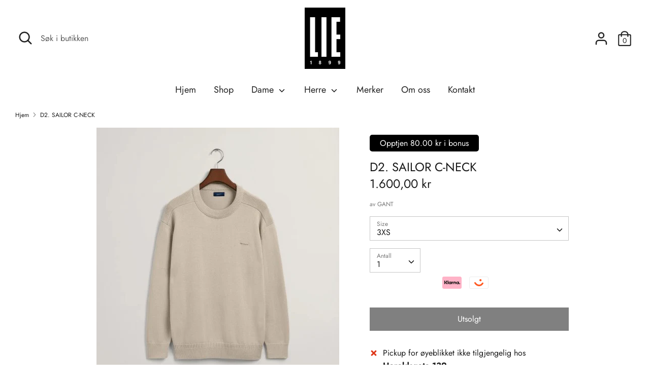

--- FILE ---
content_type: text/html; charset=utf-8
request_url: https://lie1899.no/products/8556312-d2-sailor-c-neck
body_size: 20466
content:
<!doctype html>
<html class="no-js supports-no-cookies" lang="nb">
<head>

  <meta charset="utf-8" />
<meta name="viewport" content="width=device-width,initial-scale=1.0" />
<meta http-equiv="X-UA-Compatible" content="IE=edge">

<link rel="preconnect" href="https://cdn.shopify.com" crossorigin>
<link rel="preconnect" href="https://fonts.shopify.com" crossorigin>
<link rel="preconnect" href="https://monorail-edge.shopifysvc.com"><link rel="preload" as="font" href="//lie1899.no/cdn/fonts/jost/jost_n4.d47a1b6347ce4a4c9f437608011273009d91f2b7.woff2" type="font/woff2" crossorigin>
<link rel="preload" as="font" href="//lie1899.no/cdn/fonts/jost/jost_n4.d47a1b6347ce4a4c9f437608011273009d91f2b7.woff2" type="font/woff2" crossorigin>
<link rel="preload" as="font" href="//lie1899.no/cdn/fonts/jost/jost_n4.d47a1b6347ce4a4c9f437608011273009d91f2b7.woff2" type="font/woff2" crossorigin>
<link rel="preload" as="font" href="//lie1899.no/cdn/fonts/jost/jost_n4.d47a1b6347ce4a4c9f437608011273009d91f2b7.woff2" type="font/woff2" crossorigin><link rel="preload" as="font" href="//lie1899.no/cdn/fonts/jost/jost_n7.921dc18c13fa0b0c94c5e2517ffe06139c3615a3.woff2" type="font/woff2" crossorigin><link rel="preload" as="font" href="//lie1899.no/cdn/fonts/jost/jost_i4.b690098389649750ada222b9763d55796c5283a5.woff2" type="font/woff2" crossorigin><link rel="preload" as="font" href="//lie1899.no/cdn/fonts/jost/jost_i7.d8201b854e41e19d7ed9b1a31fe4fe71deea6d3f.woff2" type="font/woff2" crossorigin><link rel="preload" href="//lie1899.no/cdn/shop/t/2/assets/vendor.js?v=41817386187007524081616175163" as="script">
<link rel="preload" href="//lie1899.no/cdn/shop/t/2/assets/theme.js?v=73298619799879846771616175163" as="script"><link rel="canonical" href="https://lie1899.no/products/8556312-d2-sailor-c-neck" /><link rel="shortcut icon" href="//lie1899.no/cdn/shop/files/lie1899-logo.png?v=1616594625" type="image/png" /><meta name="description" content="Denne genseren er laget av supima-bomull, som er en mykere, sterkere og glattere bomullstype, og den middelstykke genseren er perfekt til de kaldere månedene. Genseren har teksturerte detaljer på skulderen og vår klassiske GANT-logo brodert på brystet. Style den med jeans, chinos, dressbukser og mer.Normal passform (Re">
  <!-- Boost 1.6.12 -->
  <meta name="theme-color" content="#000000">


  
  <title>
    D2. SAILOR C-NECK
    
    
    
      &ndash; LIE1899
    
  </title>

  


<meta property="og:site_name" content="LIE1899">
<meta property="og:url" content="https://lie1899.no/products/8556312-d2-sailor-c-neck">
<meta property="og:title" content="D2. SAILOR C-NECK">
<meta property="og:type" content="product">
<meta property="og:description" content="Denne genseren er laget av supima-bomull, som er en mykere, sterkere og glattere bomullstype, og den middelstykke genseren er perfekt til de kaldere månedene. Genseren har teksturerte detaljer på skulderen og vår klassiske GANT-logo brodert på brystet. Style den med jeans, chinos, dressbukser og mer.Normal passform (Re">

  <meta property="og:price:amount" content="1.600,00">
  <meta property="og:price:currency" content="NOK">

<meta property="og:image" content="http://lie1899.no/cdn/shop/products/2fd73af2-7162-4be9-80e9-b53c4564ef07_5234457a-70c8-4959-b06e-8558d34fcf0a_1200x1200.jpg?v=1694166724">
      <meta property="og:image:width" content="480">
      <meta property="og:image:height" content="600">
    
<meta property="og:image:secure_url" content="https://lie1899.no/cdn/shop/products/2fd73af2-7162-4be9-80e9-b53c4564ef07_5234457a-70c8-4959-b06e-8558d34fcf0a_1200x1200.jpg?v=1694166724">


<meta name="twitter:card" content="summary_large_image">
<meta name="twitter:title" content="D2. SAILOR C-NECK">
<meta name="twitter:description" content="Denne genseren er laget av supima-bomull, som er en mykere, sterkere og glattere bomullstype, og den middelstykke genseren er perfekt til de kaldere månedene. Genseren har teksturerte detaljer på skulderen og vår klassiske GANT-logo brodert på brystet. Style den med jeans, chinos, dressbukser og mer.Normal passform (Re">


  <link href="//lie1899.no/cdn/shop/t/2/assets/styles.css?v=109948843403716579361767033993" rel="stylesheet" type="text/css" media="all" />
    <link href="//lie1899.no/cdn/shop/t/2/assets/modish-custom.css?v=99005628010353606251729170348" rel="stylesheet" type="text/css" media="all" />


  <script>
    document.documentElement.className = document.documentElement.className.replace('no-js', 'js');
    window.theme = window.theme || {};
    window.slate = window.slate || {};
    theme.moneyFormat = "{{amount_with_comma_separator}} kr",
    theme.strings = {
      addToCart: "Legg til handlekurv\n",
      unavailable: "Utilgjengelig",
      addressError: "Fant ikke addressen",
      addressNoResults: "Ingen resultater for addressen",
      addressQueryLimit: "You have exceeded the Google API usage limit. Consider upgrading to a \u003ca href=\"https:\/\/developers.google.com\/maps\/premium\/usage-limits\"\u003ePremium Plan\u003c\/a\u003e.",
      authError: "Det oppsto et problem med å autentisere Google Maps API-nøkkelen.",
      addingToCart: "Legger til\n",
      addedToCart: "Lagt til\n",
      addedToCartPopupTitle: "Lagt til",
      addedToCartPopupItems: "Produkter",
      addedToCartPopupSubtotal: "Total",
      addedToCartPopupGoToCart: "Checkout",
      cartTermsNotChecked: "Du må godta vilkår for å gå videre",
      searchLoading: "Laster",
      searchMoreResults: "Se alle resultater",
      searchNoResults: "Ingen resultater",
      priceFrom: "Fra\n",
      quantityTooHigh: "Du kan bare ha [[ quantity ]] i handlekurven",
      onSale: "På salg\n",
      soldOut: "Utsolgt\n",
      unitPriceSeparator: "\/",
      close: "Lukk\n",
      cart_shipping_calculator_hide_calculator: "Skjul frakt kalkulator",
      cart_shipping_calculator_title: "Få frakt estimat",
      cart_general_hide_note: "Gjem instruksjoner\n",
      cart_general_show_note: "Legg til instruksjoner",
      previous: "Forrige",
      next: "Neste"
    }
    theme.routes = {
      account_login_url: 'https://shopify.com/55411900581/account?locale=nb&region_country=NO',
      account_register_url: 'https://shopify.com/55411900581/account?locale=nb',
      account_addresses_url: '/account/addresses',
      search_url: '/search',
      cart_url: '/cart',
      cart_add_url: '/cart/add',
      cart_change_url: '/cart/change',
      product_recommendations_url: '/recommendations/products'
    }
    theme.settings = {
      uniformProductGridImagesEnabled: false,
      soldLabelEnabled: false,
      saleLabelEnabled: true,
      gridShowVendor: false
    }
  </script>





  

  <script>window.performance && window.performance.mark && window.performance.mark('shopify.content_for_header.start');</script><meta id="shopify-digital-wallet" name="shopify-digital-wallet" content="/55411900581/digital_wallets/dialog">
<link rel="alternate" type="application/json+oembed" href="https://lie1899.no/products/8556312-d2-sailor-c-neck.oembed">
<script async="async" src="/checkouts/internal/preloads.js?locale=nb-NO"></script>
<script id="shopify-features" type="application/json">{"accessToken":"ab88245722dcd33134647fab0c044611","betas":["rich-media-storefront-analytics"],"domain":"lie1899.no","predictiveSearch":true,"shopId":55411900581,"locale":"nb"}</script>
<script>var Shopify = Shopify || {};
Shopify.shop = "lie1899.myshopify.com";
Shopify.locale = "nb";
Shopify.currency = {"active":"NOK","rate":"1.0"};
Shopify.country = "NO";
Shopify.theme = {"name":"Boost","id":120954323109,"schema_name":"Boost","schema_version":"1.6.12","theme_store_id":863,"role":"main"};
Shopify.theme.handle = "null";
Shopify.theme.style = {"id":null,"handle":null};
Shopify.cdnHost = "lie1899.no/cdn";
Shopify.routes = Shopify.routes || {};
Shopify.routes.root = "/";</script>
<script type="module">!function(o){(o.Shopify=o.Shopify||{}).modules=!0}(window);</script>
<script>!function(o){function n(){var o=[];function n(){o.push(Array.prototype.slice.apply(arguments))}return n.q=o,n}var t=o.Shopify=o.Shopify||{};t.loadFeatures=n(),t.autoloadFeatures=n()}(window);</script>
<script id="shop-js-analytics" type="application/json">{"pageType":"product"}</script>
<script defer="defer" async type="module" src="//lie1899.no/cdn/shopifycloud/shop-js/modules/v2/client.init-shop-cart-sync_Ck1zgi6O.nb.esm.js"></script>
<script defer="defer" async type="module" src="//lie1899.no/cdn/shopifycloud/shop-js/modules/v2/chunk.common_rE7lmuZt.esm.js"></script>
<script type="module">
  await import("//lie1899.no/cdn/shopifycloud/shop-js/modules/v2/client.init-shop-cart-sync_Ck1zgi6O.nb.esm.js");
await import("//lie1899.no/cdn/shopifycloud/shop-js/modules/v2/chunk.common_rE7lmuZt.esm.js");

  window.Shopify.SignInWithShop?.initShopCartSync?.({"fedCMEnabled":true,"windoidEnabled":true});

</script>
<script>(function() {
  var isLoaded = false;
  function asyncLoad() {
    if (isLoaded) return;
    isLoaded = true;
    var urls = ["https:\/\/static.dla.group\/dm-timer.js?shop=lie1899.myshopify.com"];
    for (var i = 0; i < urls.length; i++) {
      var s = document.createElement('script');
      s.type = 'text/javascript';
      s.async = true;
      s.src = urls[i];
      var x = document.getElementsByTagName('script')[0];
      x.parentNode.insertBefore(s, x);
    }
  };
  if(window.attachEvent) {
    window.attachEvent('onload', asyncLoad);
  } else {
    window.addEventListener('load', asyncLoad, false);
  }
})();</script>
<script id="__st">var __st={"a":55411900581,"offset":3600,"reqid":"54dd46c2-5301-4a73-8c7d-5940542086d5-1768652771","pageurl":"lie1899.no\/products\/8556312-d2-sailor-c-neck","u":"b31a7c91f4d4","p":"product","rtyp":"product","rid":8157722411173};</script>
<script>window.ShopifyPaypalV4VisibilityTracking = true;</script>
<script id="captcha-bootstrap">!function(){'use strict';const t='contact',e='account',n='new_comment',o=[[t,t],['blogs',n],['comments',n],[t,'customer']],c=[[e,'customer_login'],[e,'guest_login'],[e,'recover_customer_password'],[e,'create_customer']],r=t=>t.map((([t,e])=>`form[action*='/${t}']:not([data-nocaptcha='true']) input[name='form_type'][value='${e}']`)).join(','),a=t=>()=>t?[...document.querySelectorAll(t)].map((t=>t.form)):[];function s(){const t=[...o],e=r(t);return a(e)}const i='password',u='form_key',d=['recaptcha-v3-token','g-recaptcha-response','h-captcha-response',i],f=()=>{try{return window.sessionStorage}catch{return}},m='__shopify_v',_=t=>t.elements[u];function p(t,e,n=!1){try{const o=window.sessionStorage,c=JSON.parse(o.getItem(e)),{data:r}=function(t){const{data:e,action:n}=t;return t[m]||n?{data:e,action:n}:{data:t,action:n}}(c);for(const[e,n]of Object.entries(r))t.elements[e]&&(t.elements[e].value=n);n&&o.removeItem(e)}catch(o){console.error('form repopulation failed',{error:o})}}const l='form_type',E='cptcha';function T(t){t.dataset[E]=!0}const w=window,h=w.document,L='Shopify',v='ce_forms',y='captcha';let A=!1;((t,e)=>{const n=(g='f06e6c50-85a8-45c8-87d0-21a2b65856fe',I='https://cdn.shopify.com/shopifycloud/storefront-forms-hcaptcha/ce_storefront_forms_captcha_hcaptcha.v1.5.2.iife.js',D={infoText:'Beskyttet av hCaptcha',privacyText:'Personvern',termsText:'Vilkår'},(t,e,n)=>{const o=w[L][v],c=o.bindForm;if(c)return c(t,g,e,D).then(n);var r;o.q.push([[t,g,e,D],n]),r=I,A||(h.body.append(Object.assign(h.createElement('script'),{id:'captcha-provider',async:!0,src:r})),A=!0)});var g,I,D;w[L]=w[L]||{},w[L][v]=w[L][v]||{},w[L][v].q=[],w[L][y]=w[L][y]||{},w[L][y].protect=function(t,e){n(t,void 0,e),T(t)},Object.freeze(w[L][y]),function(t,e,n,w,h,L){const[v,y,A,g]=function(t,e,n){const i=e?o:[],u=t?c:[],d=[...i,...u],f=r(d),m=r(i),_=r(d.filter((([t,e])=>n.includes(e))));return[a(f),a(m),a(_),s()]}(w,h,L),I=t=>{const e=t.target;return e instanceof HTMLFormElement?e:e&&e.form},D=t=>v().includes(t);t.addEventListener('submit',(t=>{const e=I(t);if(!e)return;const n=D(e)&&!e.dataset.hcaptchaBound&&!e.dataset.recaptchaBound,o=_(e),c=g().includes(e)&&(!o||!o.value);(n||c)&&t.preventDefault(),c&&!n&&(function(t){try{if(!f())return;!function(t){const e=f();if(!e)return;const n=_(t);if(!n)return;const o=n.value;o&&e.removeItem(o)}(t);const e=Array.from(Array(32),(()=>Math.random().toString(36)[2])).join('');!function(t,e){_(t)||t.append(Object.assign(document.createElement('input'),{type:'hidden',name:u})),t.elements[u].value=e}(t,e),function(t,e){const n=f();if(!n)return;const o=[...t.querySelectorAll(`input[type='${i}']`)].map((({name:t})=>t)),c=[...d,...o],r={};for(const[a,s]of new FormData(t).entries())c.includes(a)||(r[a]=s);n.setItem(e,JSON.stringify({[m]:1,action:t.action,data:r}))}(t,e)}catch(e){console.error('failed to persist form',e)}}(e),e.submit())}));const S=(t,e)=>{t&&!t.dataset[E]&&(n(t,e.some((e=>e===t))),T(t))};for(const o of['focusin','change'])t.addEventListener(o,(t=>{const e=I(t);D(e)&&S(e,y())}));const B=e.get('form_key'),M=e.get(l),P=B&&M;t.addEventListener('DOMContentLoaded',(()=>{const t=y();if(P)for(const e of t)e.elements[l].value===M&&p(e,B);[...new Set([...A(),...v().filter((t=>'true'===t.dataset.shopifyCaptcha))])].forEach((e=>S(e,t)))}))}(h,new URLSearchParams(w.location.search),n,t,e,['guest_login'])})(!1,!0)}();</script>
<script integrity="sha256-4kQ18oKyAcykRKYeNunJcIwy7WH5gtpwJnB7kiuLZ1E=" data-source-attribution="shopify.loadfeatures" defer="defer" src="//lie1899.no/cdn/shopifycloud/storefront/assets/storefront/load_feature-a0a9edcb.js" crossorigin="anonymous"></script>
<script data-source-attribution="shopify.dynamic_checkout.dynamic.init">var Shopify=Shopify||{};Shopify.PaymentButton=Shopify.PaymentButton||{isStorefrontPortableWallets:!0,init:function(){window.Shopify.PaymentButton.init=function(){};var t=document.createElement("script");t.src="https://lie1899.no/cdn/shopifycloud/portable-wallets/latest/portable-wallets.nb.js",t.type="module",document.head.appendChild(t)}};
</script>
<script data-source-attribution="shopify.dynamic_checkout.buyer_consent">
  function portableWalletsHideBuyerConsent(e){var t=document.getElementById("shopify-buyer-consent"),n=document.getElementById("shopify-subscription-policy-button");t&&n&&(t.classList.add("hidden"),t.setAttribute("aria-hidden","true"),n.removeEventListener("click",e))}function portableWalletsShowBuyerConsent(e){var t=document.getElementById("shopify-buyer-consent"),n=document.getElementById("shopify-subscription-policy-button");t&&n&&(t.classList.remove("hidden"),t.removeAttribute("aria-hidden"),n.addEventListener("click",e))}window.Shopify?.PaymentButton&&(window.Shopify.PaymentButton.hideBuyerConsent=portableWalletsHideBuyerConsent,window.Shopify.PaymentButton.showBuyerConsent=portableWalletsShowBuyerConsent);
</script>
<script data-source-attribution="shopify.dynamic_checkout.cart.bootstrap">document.addEventListener("DOMContentLoaded",(function(){function t(){return document.querySelector("shopify-accelerated-checkout-cart, shopify-accelerated-checkout")}if(t())Shopify.PaymentButton.init();else{new MutationObserver((function(e,n){t()&&(Shopify.PaymentButton.init(),n.disconnect())})).observe(document.body,{childList:!0,subtree:!0})}}));
</script>
<script id="sections-script" data-sections="product-recommendations" defer="defer" src="//lie1899.no/cdn/shop/t/2/compiled_assets/scripts.js?v=1210"></script>
<script>window.performance && window.performance.mark && window.performance.mark('shopify.content_for_header.end');</script>
<link href="https://monorail-edge.shopifysvc.com" rel="dns-prefetch">
<script>(function(){if ("sendBeacon" in navigator && "performance" in window) {try {var session_token_from_headers = performance.getEntriesByType('navigation')[0].serverTiming.find(x => x.name == '_s').description;} catch {var session_token_from_headers = undefined;}var session_cookie_matches = document.cookie.match(/_shopify_s=([^;]*)/);var session_token_from_cookie = session_cookie_matches && session_cookie_matches.length === 2 ? session_cookie_matches[1] : "";var session_token = session_token_from_headers || session_token_from_cookie || "";function handle_abandonment_event(e) {var entries = performance.getEntries().filter(function(entry) {return /monorail-edge.shopifysvc.com/.test(entry.name);});if (!window.abandonment_tracked && entries.length === 0) {window.abandonment_tracked = true;var currentMs = Date.now();var navigation_start = performance.timing.navigationStart;var payload = {shop_id: 55411900581,url: window.location.href,navigation_start,duration: currentMs - navigation_start,session_token,page_type: "product"};window.navigator.sendBeacon("https://monorail-edge.shopifysvc.com/v1/produce", JSON.stringify({schema_id: "online_store_buyer_site_abandonment/1.1",payload: payload,metadata: {event_created_at_ms: currentMs,event_sent_at_ms: currentMs}}));}}window.addEventListener('pagehide', handle_abandonment_event);}}());</script>
<script id="web-pixels-manager-setup">(function e(e,d,r,n,o){if(void 0===o&&(o={}),!Boolean(null===(a=null===(i=window.Shopify)||void 0===i?void 0:i.analytics)||void 0===a?void 0:a.replayQueue)){var i,a;window.Shopify=window.Shopify||{};var t=window.Shopify;t.analytics=t.analytics||{};var s=t.analytics;s.replayQueue=[],s.publish=function(e,d,r){return s.replayQueue.push([e,d,r]),!0};try{self.performance.mark("wpm:start")}catch(e){}var l=function(){var e={modern:/Edge?\/(1{2}[4-9]|1[2-9]\d|[2-9]\d{2}|\d{4,})\.\d+(\.\d+|)|Firefox\/(1{2}[4-9]|1[2-9]\d|[2-9]\d{2}|\d{4,})\.\d+(\.\d+|)|Chrom(ium|e)\/(9{2}|\d{3,})\.\d+(\.\d+|)|(Maci|X1{2}).+ Version\/(15\.\d+|(1[6-9]|[2-9]\d|\d{3,})\.\d+)([,.]\d+|)( \(\w+\)|)( Mobile\/\w+|) Safari\/|Chrome.+OPR\/(9{2}|\d{3,})\.\d+\.\d+|(CPU[ +]OS|iPhone[ +]OS|CPU[ +]iPhone|CPU IPhone OS|CPU iPad OS)[ +]+(15[._]\d+|(1[6-9]|[2-9]\d|\d{3,})[._]\d+)([._]\d+|)|Android:?[ /-](13[3-9]|1[4-9]\d|[2-9]\d{2}|\d{4,})(\.\d+|)(\.\d+|)|Android.+Firefox\/(13[5-9]|1[4-9]\d|[2-9]\d{2}|\d{4,})\.\d+(\.\d+|)|Android.+Chrom(ium|e)\/(13[3-9]|1[4-9]\d|[2-9]\d{2}|\d{4,})\.\d+(\.\d+|)|SamsungBrowser\/([2-9]\d|\d{3,})\.\d+/,legacy:/Edge?\/(1[6-9]|[2-9]\d|\d{3,})\.\d+(\.\d+|)|Firefox\/(5[4-9]|[6-9]\d|\d{3,})\.\d+(\.\d+|)|Chrom(ium|e)\/(5[1-9]|[6-9]\d|\d{3,})\.\d+(\.\d+|)([\d.]+$|.*Safari\/(?![\d.]+ Edge\/[\d.]+$))|(Maci|X1{2}).+ Version\/(10\.\d+|(1[1-9]|[2-9]\d|\d{3,})\.\d+)([,.]\d+|)( \(\w+\)|)( Mobile\/\w+|) Safari\/|Chrome.+OPR\/(3[89]|[4-9]\d|\d{3,})\.\d+\.\d+|(CPU[ +]OS|iPhone[ +]OS|CPU[ +]iPhone|CPU IPhone OS|CPU iPad OS)[ +]+(10[._]\d+|(1[1-9]|[2-9]\d|\d{3,})[._]\d+)([._]\d+|)|Android:?[ /-](13[3-9]|1[4-9]\d|[2-9]\d{2}|\d{4,})(\.\d+|)(\.\d+|)|Mobile Safari.+OPR\/([89]\d|\d{3,})\.\d+\.\d+|Android.+Firefox\/(13[5-9]|1[4-9]\d|[2-9]\d{2}|\d{4,})\.\d+(\.\d+|)|Android.+Chrom(ium|e)\/(13[3-9]|1[4-9]\d|[2-9]\d{2}|\d{4,})\.\d+(\.\d+|)|Android.+(UC? ?Browser|UCWEB|U3)[ /]?(15\.([5-9]|\d{2,})|(1[6-9]|[2-9]\d|\d{3,})\.\d+)\.\d+|SamsungBrowser\/(5\.\d+|([6-9]|\d{2,})\.\d+)|Android.+MQ{2}Browser\/(14(\.(9|\d{2,})|)|(1[5-9]|[2-9]\d|\d{3,})(\.\d+|))(\.\d+|)|K[Aa][Ii]OS\/(3\.\d+|([4-9]|\d{2,})\.\d+)(\.\d+|)/},d=e.modern,r=e.legacy,n=navigator.userAgent;return n.match(d)?"modern":n.match(r)?"legacy":"unknown"}(),u="modern"===l?"modern":"legacy",c=(null!=n?n:{modern:"",legacy:""})[u],f=function(e){return[e.baseUrl,"/wpm","/b",e.hashVersion,"modern"===e.buildTarget?"m":"l",".js"].join("")}({baseUrl:d,hashVersion:r,buildTarget:u}),m=function(e){var d=e.version,r=e.bundleTarget,n=e.surface,o=e.pageUrl,i=e.monorailEndpoint;return{emit:function(e){var a=e.status,t=e.errorMsg,s=(new Date).getTime(),l=JSON.stringify({metadata:{event_sent_at_ms:s},events:[{schema_id:"web_pixels_manager_load/3.1",payload:{version:d,bundle_target:r,page_url:o,status:a,surface:n,error_msg:t},metadata:{event_created_at_ms:s}}]});if(!i)return console&&console.warn&&console.warn("[Web Pixels Manager] No Monorail endpoint provided, skipping logging."),!1;try{return self.navigator.sendBeacon.bind(self.navigator)(i,l)}catch(e){}var u=new XMLHttpRequest;try{return u.open("POST",i,!0),u.setRequestHeader("Content-Type","text/plain"),u.send(l),!0}catch(e){return console&&console.warn&&console.warn("[Web Pixels Manager] Got an unhandled error while logging to Monorail."),!1}}}}({version:r,bundleTarget:l,surface:e.surface,pageUrl:self.location.href,monorailEndpoint:e.monorailEndpoint});try{o.browserTarget=l,function(e){var d=e.src,r=e.async,n=void 0===r||r,o=e.onload,i=e.onerror,a=e.sri,t=e.scriptDataAttributes,s=void 0===t?{}:t,l=document.createElement("script"),u=document.querySelector("head"),c=document.querySelector("body");if(l.async=n,l.src=d,a&&(l.integrity=a,l.crossOrigin="anonymous"),s)for(var f in s)if(Object.prototype.hasOwnProperty.call(s,f))try{l.dataset[f]=s[f]}catch(e){}if(o&&l.addEventListener("load",o),i&&l.addEventListener("error",i),u)u.appendChild(l);else{if(!c)throw new Error("Did not find a head or body element to append the script");c.appendChild(l)}}({src:f,async:!0,onload:function(){if(!function(){var e,d;return Boolean(null===(d=null===(e=window.Shopify)||void 0===e?void 0:e.analytics)||void 0===d?void 0:d.initialized)}()){var d=window.webPixelsManager.init(e)||void 0;if(d){var r=window.Shopify.analytics;r.replayQueue.forEach((function(e){var r=e[0],n=e[1],o=e[2];d.publishCustomEvent(r,n,o)})),r.replayQueue=[],r.publish=d.publishCustomEvent,r.visitor=d.visitor,r.initialized=!0}}},onerror:function(){return m.emit({status:"failed",errorMsg:"".concat(f," has failed to load")})},sri:function(e){var d=/^sha384-[A-Za-z0-9+/=]+$/;return"string"==typeof e&&d.test(e)}(c)?c:"",scriptDataAttributes:o}),m.emit({status:"loading"})}catch(e){m.emit({status:"failed",errorMsg:(null==e?void 0:e.message)||"Unknown error"})}}})({shopId: 55411900581,storefrontBaseUrl: "https://lie1899.no",extensionsBaseUrl: "https://extensions.shopifycdn.com/cdn/shopifycloud/web-pixels-manager",monorailEndpoint: "https://monorail-edge.shopifysvc.com/unstable/produce_batch",surface: "storefront-renderer",enabledBetaFlags: ["2dca8a86"],webPixelsConfigList: [{"id":"196870309","configuration":"{\"pixel_id\":\"242168430930156\",\"pixel_type\":\"facebook_pixel\",\"metaapp_system_user_token\":\"-\"}","eventPayloadVersion":"v1","runtimeContext":"OPEN","scriptVersion":"ca16bc87fe92b6042fbaa3acc2fbdaa6","type":"APP","apiClientId":2329312,"privacyPurposes":["ANALYTICS","MARKETING","SALE_OF_DATA"],"dataSharingAdjustments":{"protectedCustomerApprovalScopes":["read_customer_address","read_customer_email","read_customer_name","read_customer_personal_data","read_customer_phone"]}},{"id":"101712037","eventPayloadVersion":"v1","runtimeContext":"LAX","scriptVersion":"1","type":"CUSTOM","privacyPurposes":["ANALYTICS"],"name":"Google Analytics tag (migrated)"},{"id":"shopify-app-pixel","configuration":"{}","eventPayloadVersion":"v1","runtimeContext":"STRICT","scriptVersion":"0450","apiClientId":"shopify-pixel","type":"APP","privacyPurposes":["ANALYTICS","MARKETING"]},{"id":"shopify-custom-pixel","eventPayloadVersion":"v1","runtimeContext":"LAX","scriptVersion":"0450","apiClientId":"shopify-pixel","type":"CUSTOM","privacyPurposes":["ANALYTICS","MARKETING"]}],isMerchantRequest: false,initData: {"shop":{"name":"LIE1899","paymentSettings":{"currencyCode":"NOK"},"myshopifyDomain":"lie1899.myshopify.com","countryCode":"NO","storefrontUrl":"https:\/\/lie1899.no"},"customer":null,"cart":null,"checkout":null,"productVariants":[{"price":{"amount":1600.0,"currencyCode":"NOK"},"product":{"title":"D2. SAILOR C-NECK","vendor":"GANT","id":"8157722411173","untranslatedTitle":"D2. SAILOR C-NECK","url":"\/products\/8556312-d2-sailor-c-neck","type":"GENSER"},"id":"42250462560421","image":{"src":"\/\/lie1899.no\/cdn\/shop\/products\/2fd73af2-7162-4be9-80e9-b53c4564ef07_5234457a-70c8-4959-b06e-8558d34fcf0a.jpg?v=1694166724"},"sku":"085563120201","title":"3XS","untranslatedTitle":"3XS"},{"price":{"amount":1600.0,"currencyCode":"NOK"},"product":{"title":"D2. SAILOR C-NECK","vendor":"GANT","id":"8157722411173","untranslatedTitle":"D2. SAILOR C-NECK","url":"\/products\/8556312-d2-sailor-c-neck","type":"GENSER"},"id":"42250462658725","image":{"src":"\/\/lie1899.no\/cdn\/shop\/products\/2fd73af2-7162-4be9-80e9-b53c4564ef07_5234457a-70c8-4959-b06e-8558d34fcf0a.jpg?v=1694166724"},"sku":"085563120203","title":"XXS","untranslatedTitle":"XXS"},{"price":{"amount":1600.0,"currencyCode":"NOK"},"product":{"title":"D2. SAILOR C-NECK","vendor":"GANT","id":"8157722411173","untranslatedTitle":"D2. SAILOR C-NECK","url":"\/products\/8556312-d2-sailor-c-neck","type":"GENSER"},"id":"42250462757029","image":{"src":"\/\/lie1899.no\/cdn\/shop\/products\/2fd73af2-7162-4be9-80e9-b53c4564ef07_5234457a-70c8-4959-b06e-8558d34fcf0a.jpg?v=1694166724"},"sku":"085563120205","title":"XS","untranslatedTitle":"XS"},{"price":{"amount":1600.0,"currencyCode":"NOK"},"product":{"title":"D2. SAILOR C-NECK","vendor":"GANT","id":"8157722411173","untranslatedTitle":"D2. SAILOR C-NECK","url":"\/products\/8556312-d2-sailor-c-neck","type":"GENSER"},"id":"42250462855333","image":{"src":"\/\/lie1899.no\/cdn\/shop\/products\/2fd73af2-7162-4be9-80e9-b53c4564ef07_5234457a-70c8-4959-b06e-8558d34fcf0a.jpg?v=1694166724"},"sku":"085563120207","title":"S","untranslatedTitle":"S"},{"price":{"amount":1600.0,"currencyCode":"NOK"},"product":{"title":"D2. SAILOR C-NECK","vendor":"GANT","id":"8157722411173","untranslatedTitle":"D2. SAILOR C-NECK","url":"\/products\/8556312-d2-sailor-c-neck","type":"GENSER"},"id":"42250462920869","image":{"src":"\/\/lie1899.no\/cdn\/shop\/products\/2fd73af2-7162-4be9-80e9-b53c4564ef07_5234457a-70c8-4959-b06e-8558d34fcf0a.jpg?v=1694166724"},"sku":"085563120209","title":"M","untranslatedTitle":"M"},{"price":{"amount":1600.0,"currencyCode":"NOK"},"product":{"title":"D2. SAILOR C-NECK","vendor":"GANT","id":"8157722411173","untranslatedTitle":"D2. SAILOR C-NECK","url":"\/products\/8556312-d2-sailor-c-neck","type":"GENSER"},"id":"42250462986405","image":{"src":"\/\/lie1899.no\/cdn\/shop\/products\/2fd73af2-7162-4be9-80e9-b53c4564ef07_5234457a-70c8-4959-b06e-8558d34fcf0a.jpg?v=1694166724"},"sku":"085563120211","title":"L","untranslatedTitle":"L"},{"price":{"amount":1600.0,"currencyCode":"NOK"},"product":{"title":"D2. SAILOR C-NECK","vendor":"GANT","id":"8157722411173","untranslatedTitle":"D2. SAILOR C-NECK","url":"\/products\/8556312-d2-sailor-c-neck","type":"GENSER"},"id":"42250463051941","image":{"src":"\/\/lie1899.no\/cdn\/shop\/products\/2fd73af2-7162-4be9-80e9-b53c4564ef07_5234457a-70c8-4959-b06e-8558d34fcf0a.jpg?v=1694166724"},"sku":"085563120213","title":"XL","untranslatedTitle":"XL"},{"price":{"amount":1600.0,"currencyCode":"NOK"},"product":{"title":"D2. SAILOR C-NECK","vendor":"GANT","id":"8157722411173","untranslatedTitle":"D2. SAILOR C-NECK","url":"\/products\/8556312-d2-sailor-c-neck","type":"GENSER"},"id":"42250463117477","image":{"src":"\/\/lie1899.no\/cdn\/shop\/products\/2fd73af2-7162-4be9-80e9-b53c4564ef07_5234457a-70c8-4959-b06e-8558d34fcf0a.jpg?v=1694166724"},"sku":"085563120215","title":"XXL","untranslatedTitle":"XXL"},{"price":{"amount":1600.0,"currencyCode":"NOK"},"product":{"title":"D2. SAILOR C-NECK","vendor":"GANT","id":"8157722411173","untranslatedTitle":"D2. SAILOR C-NECK","url":"\/products\/8556312-d2-sailor-c-neck","type":"GENSER"},"id":"42250463183013","image":{"src":"\/\/lie1899.no\/cdn\/shop\/products\/2fd73af2-7162-4be9-80e9-b53c4564ef07_5234457a-70c8-4959-b06e-8558d34fcf0a.jpg?v=1694166724"},"sku":"085563120217","title":"3XL","untranslatedTitle":"3XL"},{"price":{"amount":1600.0,"currencyCode":"NOK"},"product":{"title":"D2. SAILOR C-NECK","vendor":"GANT","id":"8157722411173","untranslatedTitle":"D2. SAILOR C-NECK","url":"\/products\/8556312-d2-sailor-c-neck","type":"GENSER"},"id":"42250463215781","image":{"src":"\/\/lie1899.no\/cdn\/shop\/products\/2fd73af2-7162-4be9-80e9-b53c4564ef07_5234457a-70c8-4959-b06e-8558d34fcf0a.jpg?v=1694166724"},"sku":"085563120219","title":"4XL","untranslatedTitle":"4XL"}],"purchasingCompany":null},},"https://lie1899.no/cdn","fcfee988w5aeb613cpc8e4bc33m6693e112",{"modern":"","legacy":""},{"shopId":"55411900581","storefrontBaseUrl":"https:\/\/lie1899.no","extensionBaseUrl":"https:\/\/extensions.shopifycdn.com\/cdn\/shopifycloud\/web-pixels-manager","surface":"storefront-renderer","enabledBetaFlags":"[\"2dca8a86\"]","isMerchantRequest":"false","hashVersion":"fcfee988w5aeb613cpc8e4bc33m6693e112","publish":"custom","events":"[[\"page_viewed\",{}],[\"product_viewed\",{\"productVariant\":{\"price\":{\"amount\":1600.0,\"currencyCode\":\"NOK\"},\"product\":{\"title\":\"D2. SAILOR C-NECK\",\"vendor\":\"GANT\",\"id\":\"8157722411173\",\"untranslatedTitle\":\"D2. SAILOR C-NECK\",\"url\":\"\/products\/8556312-d2-sailor-c-neck\",\"type\":\"GENSER\"},\"id\":\"42250462560421\",\"image\":{\"src\":\"\/\/lie1899.no\/cdn\/shop\/products\/2fd73af2-7162-4be9-80e9-b53c4564ef07_5234457a-70c8-4959-b06e-8558d34fcf0a.jpg?v=1694166724\"},\"sku\":\"085563120201\",\"title\":\"3XS\",\"untranslatedTitle\":\"3XS\"}}]]"});</script><script>
  window.ShopifyAnalytics = window.ShopifyAnalytics || {};
  window.ShopifyAnalytics.meta = window.ShopifyAnalytics.meta || {};
  window.ShopifyAnalytics.meta.currency = 'NOK';
  var meta = {"product":{"id":8157722411173,"gid":"gid:\/\/shopify\/Product\/8157722411173","vendor":"GANT","type":"GENSER","handle":"8556312-d2-sailor-c-neck","variants":[{"id":42250462560421,"price":160000,"name":"D2. SAILOR C-NECK - 3XS","public_title":"3XS","sku":"085563120201"},{"id":42250462658725,"price":160000,"name":"D2. SAILOR C-NECK - XXS","public_title":"XXS","sku":"085563120203"},{"id":42250462757029,"price":160000,"name":"D2. SAILOR C-NECK - XS","public_title":"XS","sku":"085563120205"},{"id":42250462855333,"price":160000,"name":"D2. SAILOR C-NECK - S","public_title":"S","sku":"085563120207"},{"id":42250462920869,"price":160000,"name":"D2. SAILOR C-NECK - M","public_title":"M","sku":"085563120209"},{"id":42250462986405,"price":160000,"name":"D2. SAILOR C-NECK - L","public_title":"L","sku":"085563120211"},{"id":42250463051941,"price":160000,"name":"D2. SAILOR C-NECK - XL","public_title":"XL","sku":"085563120213"},{"id":42250463117477,"price":160000,"name":"D2. SAILOR C-NECK - XXL","public_title":"XXL","sku":"085563120215"},{"id":42250463183013,"price":160000,"name":"D2. SAILOR C-NECK - 3XL","public_title":"3XL","sku":"085563120217"},{"id":42250463215781,"price":160000,"name":"D2. SAILOR C-NECK - 4XL","public_title":"4XL","sku":"085563120219"}],"remote":false},"page":{"pageType":"product","resourceType":"product","resourceId":8157722411173,"requestId":"54dd46c2-5301-4a73-8c7d-5940542086d5-1768652771"}};
  for (var attr in meta) {
    window.ShopifyAnalytics.meta[attr] = meta[attr];
  }
</script>
<script class="analytics">
  (function () {
    var customDocumentWrite = function(content) {
      var jquery = null;

      if (window.jQuery) {
        jquery = window.jQuery;
      } else if (window.Checkout && window.Checkout.$) {
        jquery = window.Checkout.$;
      }

      if (jquery) {
        jquery('body').append(content);
      }
    };

    var hasLoggedConversion = function(token) {
      if (token) {
        return document.cookie.indexOf('loggedConversion=' + token) !== -1;
      }
      return false;
    }

    var setCookieIfConversion = function(token) {
      if (token) {
        var twoMonthsFromNow = new Date(Date.now());
        twoMonthsFromNow.setMonth(twoMonthsFromNow.getMonth() + 2);

        document.cookie = 'loggedConversion=' + token + '; expires=' + twoMonthsFromNow;
      }
    }

    var trekkie = window.ShopifyAnalytics.lib = window.trekkie = window.trekkie || [];
    if (trekkie.integrations) {
      return;
    }
    trekkie.methods = [
      'identify',
      'page',
      'ready',
      'track',
      'trackForm',
      'trackLink'
    ];
    trekkie.factory = function(method) {
      return function() {
        var args = Array.prototype.slice.call(arguments);
        args.unshift(method);
        trekkie.push(args);
        return trekkie;
      };
    };
    for (var i = 0; i < trekkie.methods.length; i++) {
      var key = trekkie.methods[i];
      trekkie[key] = trekkie.factory(key);
    }
    trekkie.load = function(config) {
      trekkie.config = config || {};
      trekkie.config.initialDocumentCookie = document.cookie;
      var first = document.getElementsByTagName('script')[0];
      var script = document.createElement('script');
      script.type = 'text/javascript';
      script.onerror = function(e) {
        var scriptFallback = document.createElement('script');
        scriptFallback.type = 'text/javascript';
        scriptFallback.onerror = function(error) {
                var Monorail = {
      produce: function produce(monorailDomain, schemaId, payload) {
        var currentMs = new Date().getTime();
        var event = {
          schema_id: schemaId,
          payload: payload,
          metadata: {
            event_created_at_ms: currentMs,
            event_sent_at_ms: currentMs
          }
        };
        return Monorail.sendRequest("https://" + monorailDomain + "/v1/produce", JSON.stringify(event));
      },
      sendRequest: function sendRequest(endpointUrl, payload) {
        // Try the sendBeacon API
        if (window && window.navigator && typeof window.navigator.sendBeacon === 'function' && typeof window.Blob === 'function' && !Monorail.isIos12()) {
          var blobData = new window.Blob([payload], {
            type: 'text/plain'
          });

          if (window.navigator.sendBeacon(endpointUrl, blobData)) {
            return true;
          } // sendBeacon was not successful

        } // XHR beacon

        var xhr = new XMLHttpRequest();

        try {
          xhr.open('POST', endpointUrl);
          xhr.setRequestHeader('Content-Type', 'text/plain');
          xhr.send(payload);
        } catch (e) {
          console.log(e);
        }

        return false;
      },
      isIos12: function isIos12() {
        return window.navigator.userAgent.lastIndexOf('iPhone; CPU iPhone OS 12_') !== -1 || window.navigator.userAgent.lastIndexOf('iPad; CPU OS 12_') !== -1;
      }
    };
    Monorail.produce('monorail-edge.shopifysvc.com',
      'trekkie_storefront_load_errors/1.1',
      {shop_id: 55411900581,
      theme_id: 120954323109,
      app_name: "storefront",
      context_url: window.location.href,
      source_url: "//lie1899.no/cdn/s/trekkie.storefront.cd680fe47e6c39ca5d5df5f0a32d569bc48c0f27.min.js"});

        };
        scriptFallback.async = true;
        scriptFallback.src = '//lie1899.no/cdn/s/trekkie.storefront.cd680fe47e6c39ca5d5df5f0a32d569bc48c0f27.min.js';
        first.parentNode.insertBefore(scriptFallback, first);
      };
      script.async = true;
      script.src = '//lie1899.no/cdn/s/trekkie.storefront.cd680fe47e6c39ca5d5df5f0a32d569bc48c0f27.min.js';
      first.parentNode.insertBefore(script, first);
    };
    trekkie.load(
      {"Trekkie":{"appName":"storefront","development":false,"defaultAttributes":{"shopId":55411900581,"isMerchantRequest":null,"themeId":120954323109,"themeCityHash":"12498900836387755597","contentLanguage":"nb","currency":"NOK","eventMetadataId":"a3ada153-0033-415b-b4e6-85237789c0d4"},"isServerSideCookieWritingEnabled":true,"monorailRegion":"shop_domain","enabledBetaFlags":["65f19447"]},"Session Attribution":{},"S2S":{"facebookCapiEnabled":false,"source":"trekkie-storefront-renderer","apiClientId":580111}}
    );

    var loaded = false;
    trekkie.ready(function() {
      if (loaded) return;
      loaded = true;

      window.ShopifyAnalytics.lib = window.trekkie;

      var originalDocumentWrite = document.write;
      document.write = customDocumentWrite;
      try { window.ShopifyAnalytics.merchantGoogleAnalytics.call(this); } catch(error) {};
      document.write = originalDocumentWrite;

      window.ShopifyAnalytics.lib.page(null,{"pageType":"product","resourceType":"product","resourceId":8157722411173,"requestId":"54dd46c2-5301-4a73-8c7d-5940542086d5-1768652771","shopifyEmitted":true});

      var match = window.location.pathname.match(/checkouts\/(.+)\/(thank_you|post_purchase)/)
      var token = match? match[1]: undefined;
      if (!hasLoggedConversion(token)) {
        setCookieIfConversion(token);
        window.ShopifyAnalytics.lib.track("Viewed Product",{"currency":"NOK","variantId":42250462560421,"productId":8157722411173,"productGid":"gid:\/\/shopify\/Product\/8157722411173","name":"D2. SAILOR C-NECK - 3XS","price":"1600.00","sku":"085563120201","brand":"GANT","variant":"3XS","category":"GENSER","nonInteraction":true,"remote":false},undefined,undefined,{"shopifyEmitted":true});
      window.ShopifyAnalytics.lib.track("monorail:\/\/trekkie_storefront_viewed_product\/1.1",{"currency":"NOK","variantId":42250462560421,"productId":8157722411173,"productGid":"gid:\/\/shopify\/Product\/8157722411173","name":"D2. SAILOR C-NECK - 3XS","price":"1600.00","sku":"085563120201","brand":"GANT","variant":"3XS","category":"GENSER","nonInteraction":true,"remote":false,"referer":"https:\/\/lie1899.no\/products\/8556312-d2-sailor-c-neck"});
      }
    });


        var eventsListenerScript = document.createElement('script');
        eventsListenerScript.async = true;
        eventsListenerScript.src = "//lie1899.no/cdn/shopifycloud/storefront/assets/shop_events_listener-3da45d37.js";
        document.getElementsByTagName('head')[0].appendChild(eventsListenerScript);

})();</script>
  <script>
  if (!window.ga || (window.ga && typeof window.ga !== 'function')) {
    window.ga = function ga() {
      (window.ga.q = window.ga.q || []).push(arguments);
      if (window.Shopify && window.Shopify.analytics && typeof window.Shopify.analytics.publish === 'function') {
        window.Shopify.analytics.publish("ga_stub_called", {}, {sendTo: "google_osp_migration"});
      }
      console.error("Shopify's Google Analytics stub called with:", Array.from(arguments), "\nSee https://help.shopify.com/manual/promoting-marketing/pixels/pixel-migration#google for more information.");
    };
    if (window.Shopify && window.Shopify.analytics && typeof window.Shopify.analytics.publish === 'function') {
      window.Shopify.analytics.publish("ga_stub_initialized", {}, {sendTo: "google_osp_migration"});
    }
  }
</script>
<script
  defer
  src="https://lie1899.no/cdn/shopifycloud/perf-kit/shopify-perf-kit-3.0.4.min.js"
  data-application="storefront-renderer"
  data-shop-id="55411900581"
  data-render-region="gcp-us-central1"
  data-page-type="product"
  data-theme-instance-id="120954323109"
  data-theme-name="Boost"
  data-theme-version="1.6.12"
  data-monorail-region="shop_domain"
  data-resource-timing-sampling-rate="10"
  data-shs="true"
  data-shs-beacon="true"
  data-shs-export-with-fetch="true"
  data-shs-logs-sample-rate="1"
  data-shs-beacon-endpoint="https://lie1899.no/api/collect"
></script>
</head>

<body id="d2-sailor-c-neck" class="template-product">
    
     <div id="custom_popup"></div>

   <input type="hidden" id="store_name" value="lie1899.myshopify.com">
  <a class="in-page-link visually-hidden skip-link" href="#MainContent">Hopp til innhold
</a>

  <div id="shopify-section-header" class="shopify-section"><style data-shopify>
    .store-logo {
      max-width: 80px;
    }
  
    .utils__item--search-icon,
    .settings-open-bar--small,
    .utils__right {
      width: calc(50% - (80px / 2));
    }
  
</style>
<div class="site-header " data-section-id="header" data-section-type="header" role="banner">
        <div id="top_banner_id"></div><header class="header-content container">
      <div class="page-header page-width"><!-- LOGO / STORE NAME --><div class="h1 store-logo  hide-for-search    store-logo--image store-logo-desktop--center store-logo-mobile--own_row" itemscope itemtype="http://schema.org/Organization"><!-- DESKTOP LOGO -->
  <a href="/" itemprop="url" class="site-logo site-header__logo-image">
    <meta itemprop="name" content="LIE1899"><img src="//lie1899.no/cdn/shop/files/lie1899-logo_160x.png?v=1616594625"
          alt="LIE1899"
          itemprop="logo"></a></div>
<div class="utils relative  utils--center">
          <!-- MOBILE BURGER -->
          <button class="btn btn--plain burger-icon feather-icon js-mobile-menu-icon hide-for-search" aria-label="Vis meny
">
            <svg aria-hidden="true" focusable="false" role="presentation" class="icon feather-menu" viewBox="0 0 24 24"><path d="M3 12h18M3 6h18M3 18h18"/></svg>
          </button>

            <!-- DESKTOP SEARCH -->
  
  

  <div class="utils__item search-bar desktop-only search-bar--open  live-search live-search--show-price live-search--show-vendor settings-open-bar desktop-only  settings-open-bar--small">
  <div class="search-bar__container">
    <button class="btn btn--plain feather-icon icon--header search-form__icon js-search-form-focus" aria-label="Åpne søk
">
      <svg aria-hidden="true" focusable="false" role="presentation" class="icon feather-search" viewBox="0 0 24 24"><circle cx="10.5" cy="10.5" r="7.5"/><path d="M21 21l-5.2-5.2"/></svg>
    </button>
    <span class="icon-fallback-text">Søk
</span>

    <form class="search-form" action="/search" method="get" role="search" autocomplete="off">
      <input type="hidden" name="type" value="product" />
      <input type="hidden" name="options[prefix]" value="last" />
      <label for="open-search-bar " class="label-hidden">
        Søk i butikken

      </label>
      <input type="search"
             name="q"
             id="open-search-bar "
             value=""
             placeholder="Søk i butikken
"
             class="search-form__input"
             autocomplete="off"
             autocorrect="off">
      <button type="submit" class="btn btn--plain search-form__button" aria-label="Søk
">
      </button>
    </form>

    

    <div class="search-bar__results">
    </div>
  </div>
</div>




<!-- LOGO / STORE NAME --><div class="h1 store-logo  hide-for-search    store-logo--image store-logo-desktop--center store-logo-mobile--own_row" itemscope itemtype="http://schema.org/Organization"><!-- DESKTOP LOGO -->
  <a href="/" itemprop="url" class="site-logo site-header__logo-image">
    <meta itemprop="name" content="LIE1899"><img src="//lie1899.no/cdn/shop/files/lie1899-logo_160x.png?v=1616594625"
          alt="LIE1899"
          itemprop="logo"></a></div>
<div class="utils__right"><!-- ACCOUNT -->
            
              <div class="hide-for-search">
    <a href="/a/loyalty" class="feather-icon icon--header" aria-expanded="false" aria-label="Konto
"><svg aria-hidden="true" focusable="false" role="presentation" class="icon icon-account" viewBox="0 0 24 24"><path d="M20 21v-2a4 4 0 0 0-4-4H8a4 4 0 0 0-4 4v2"/><circle cx="12" cy="7" r="4"/></svg></a>
    
  </div>
            

            <!-- CART -->
            
            
            <div class="utils__item header-cart hide-for-search">
              <a href="/cart">
                <span class="feather-icon icon--header"><svg aria-hidden="true" focusable="false" role="presentation" class="icon feather-bag" viewBox="0 0 24 28"><rect x="1" y="7" width="22" height="20" rx="2" ry="2"/><path d="M6 10V6a5 4 2 0 1 12 0v4"/></svg></span>
                <span class="header-cart__count">0</span>
              </a>
              
            </div>
            
          </div>

        </div>

        
      </div>
    </header>

    

    <section class="header-navigation container">
      <nav class="navigation__container page-width">

        <!-- DOCKED NAV SEARCH CENTER LAYOUT--><!-- MOBILE MENU UTILS -->
        <div class="mobile-menu-utils"><!-- MOBILE MENU CLOSE -->
          <button class="btn btn--plain close-mobile-menu js-close-mobile-menu" aria-label="Lukk
">
            <span class="feather-icon icon--header">
              <svg aria-hidden="true" focusable="false" role="presentation" class="icon feather-x" viewBox="0 0 24 24"><path d="M18 6L6 18M6 6l12 12"/></svg>
            </span>
          </button>
        </div>

        <!-- MOBILE MENU SEARCH BAR -->
        <div class="mobile-menu-search-bar">
          <div class="utils__item search-bar mobile-only  search-bar--open  live-search live-search--show-price live-search--show-vendor mobile-menu-search">
  <div class="search-bar__container">
    <button class="btn btn--plain feather-icon icon--header search-form__icon js-search-form-focus" aria-label="Åpne søk
">
      <svg aria-hidden="true" focusable="false" role="presentation" class="icon feather-search" viewBox="0 0 24 24"><circle cx="10.5" cy="10.5" r="7.5"/><path d="M21 21l-5.2-5.2"/></svg>
    </button>
    <span class="icon-fallback-text">Søk
</span>

    <form class="search-form" action="/search" method="get" role="search" autocomplete="off">
      <input type="hidden" name="type" value="product" />
      <input type="hidden" name="options[prefix]" value="last" />
      <label for="mobile-menu-search" class="label-hidden">
        Søk i butikken

      </label>
      <input type="search"
             name="q"
             id="mobile-menu-search"
             value=""
             placeholder="Søk i butikken
"
             class="search-form__input"
             autocomplete="off"
             autocorrect="off">
      <button type="submit" class="btn btn--plain search-form__button" aria-label="Søk
">
      </button>
    </form>

    
  </div>
</div>



        </div>

        <!-- MOBILE MENU -->
        <ul class="nav mobile-site-nav">
          
            <li class="mobile-site-nav__item">
              <a href="/" class="mobile-site-nav__link">
                Hjem
              </a>
              
              
            </li>
          
            <li class="mobile-site-nav__item">
              <a href="/collections/all" class="mobile-site-nav__link">
                Shop
              </a>
              
              
            </li>
          
            <li class="mobile-site-nav__item">
              <a href="/collections/dame" class="mobile-site-nav__link">
                Dame
              </a>
              
                <button class="btn--plain feather-icon mobile-site-nav__icon" aria-label="Åpne dropdown meny
"><svg aria-hidden="true" focusable="false" role="presentation" class="icon feather-icon feather-chevron-down" viewBox="0 0 24 24"><path d="M6 9l6 6 6-6"/></svg>
</button>
              
              
                <ul class="mobile-site-nav__menu">
                  
                    <li class="mobile-site-nav__item">
                      <a href="/collections/gensere/female" class="mobile-site-nav__link">
                        Gensere
                      </a>
                      
                      
                    </li>
                  
                    <li class="mobile-site-nav__item">
                      <a href="/collections/bluser/female" class="mobile-site-nav__link">
                        Bluser
                      </a>
                      
                      
                    </li>
                  
                    <li class="mobile-site-nav__item">
                      <a href="/collections/topper/female" class="mobile-site-nav__link">
                        Topper
                      </a>
                      
                      
                    </li>
                  
                    <li class="mobile-site-nav__item">
                      <a href="/collections/bukser/female" class="mobile-site-nav__link">
                        Bukser
                      </a>
                      
                      
                    </li>
                  
                    <li class="mobile-site-nav__item">
                      <a href="/collections/jeans/female" class="mobile-site-nav__link">
                        Jeans
                      </a>
                      
                      
                    </li>
                  
                    <li class="mobile-site-nav__item">
                      <a href="/collections/shorts/female" class="mobile-site-nav__link">
                        Shorts
                      </a>
                      
                      
                    </li>
                  
                    <li class="mobile-site-nav__item">
                      <a href="/collections/sko/female" class="mobile-site-nav__link">
                        Sko
                      </a>
                      
                      
                    </li>
                  
                    <li class="mobile-site-nav__item">
                      <a href="/collections/t-skjorter/female" class="mobile-site-nav__link">
                        T-skjorter
                      </a>
                      
                      
                    </li>
                  
                    <li class="mobile-site-nav__item">
                      <a href="/collections/yttertoy/female" class="mobile-site-nav__link">
                        Yttertøy
                      </a>
                      
                      
                    </li>
                  
                    <li class="mobile-site-nav__item">
                      <a href="/collections/kjoler/female" class="mobile-site-nav__link">
                        Kjoler
                      </a>
                      
                      
                    </li>
                  
                    <li class="mobile-site-nav__item">
                      <a href="/collections/vesker/female" class="mobile-site-nav__link">
                        Vesker
                      </a>
                      
                      
                    </li>
                  
                    <li class="mobile-site-nav__item">
                      <a href="/collections/badetoy/female" class="mobile-site-nav__link">
                        Badetøy
                      </a>
                      
                      
                    </li>
                  
                </ul>
              
            </li>
          
            <li class="mobile-site-nav__item">
              <a href="/collections/herre" class="mobile-site-nav__link">
                Herre
              </a>
              
                <button class="btn--plain feather-icon mobile-site-nav__icon" aria-label="Åpne dropdown meny
"><svg aria-hidden="true" focusable="false" role="presentation" class="icon feather-icon feather-chevron-down" viewBox="0 0 24 24"><path d="M6 9l6 6 6-6"/></svg>
</button>
              
              
                <ul class="mobile-site-nav__menu">
                  
                    <li class="mobile-site-nav__item">
                      <a href="/collections/gensere/male" class="mobile-site-nav__link">
                        Gensere
                      </a>
                      
                      
                    </li>
                  
                    <li class="mobile-site-nav__item">
                      <a href="/collections/fritid-skjorte/male" class="mobile-site-nav__link">
                        Skjorter
                      </a>
                      
                      
                    </li>
                  
                    <li class="mobile-site-nav__item">
                      <a href="/collections/bukser/male" class="mobile-site-nav__link">
                        Bukser
                      </a>
                      
                      
                    </li>
                  
                    <li class="mobile-site-nav__item">
                      <a href="/collections/jeans/male" class="mobile-site-nav__link">
                        Jeans
                      </a>
                      
                      
                    </li>
                  
                    <li class="mobile-site-nav__item">
                      <a href="/collections/dress-bukse/male" class="mobile-site-nav__link">
                        Dress bukse
                      </a>
                      
                      
                    </li>
                  
                    <li class="mobile-site-nav__item">
                      <a href="/collections/dress-jakke/male" class="mobile-site-nav__link">
                        Dress jakke
                      </a>
                      
                      
                    </li>
                  
                    <li class="mobile-site-nav__item">
                      <a href="/collections/skjorter" class="mobile-site-nav__link">
                        Dress skjorte
                      </a>
                      
                      
                    </li>
                  
                    <li class="mobile-site-nav__item">
                      <a href="/collections/shorts/male" class="mobile-site-nav__link">
                        Shorts
                      </a>
                      
                      
                    </li>
                  
                    <li class="mobile-site-nav__item">
                      <a href="/collections/sko/male" class="mobile-site-nav__link">
                        Sko
                      </a>
                      
                      
                    </li>
                  
                    <li class="mobile-site-nav__item">
                      <a href="/collections/t-skjorter/male" class="mobile-site-nav__link">
                        T-skjorter
                      </a>
                      
                      
                    </li>
                  
                    <li class="mobile-site-nav__item">
                      <a href="/collections/pique/male" class="mobile-site-nav__link">
                        Pique
                      </a>
                      
                      
                    </li>
                  
                    <li class="mobile-site-nav__item">
                      <a href="/collections/yttertoy/male" class="mobile-site-nav__link">
                        Yttertøy
                      </a>
                      
                      
                    </li>
                  
                    <li class="mobile-site-nav__item">
                      <a href="/collections/vesker/male" class="mobile-site-nav__link">
                        Vesker
                      </a>
                      
                      
                    </li>
                  
                    <li class="mobile-site-nav__item">
                      <a href="/collections/badetoy/male" class="mobile-site-nav__link">
                        Badetøy
                      </a>
                      
                      
                    </li>
                  
                    <li class="mobile-site-nav__item">
                      <a href="/collections/frakk/male" class="mobile-site-nav__link">
                        Frakk
                      </a>
                      
                      
                    </li>
                  
                </ul>
              
            </li>
          
            <li class="mobile-site-nav__item">
              <a href="/collections" class="mobile-site-nav__link">
                Merker
              </a>
              
              
            </li>
          
            <li class="mobile-site-nav__item">
              <a href="/pages/om-oss" class="mobile-site-nav__link">
                Om oss
              </a>
              
              
            </li>
          
            <li class="mobile-site-nav__item">
              <a href="/pages/kontakt" class="mobile-site-nav__link">
                Kontakt
              </a>
              
              
            </li>
          
        </ul>

        <div class="header-social-icons">
          

  <div class="social-links ">
    <ul class="social-links__list">
      
      
        <li><a aria-label="Facebook" class="facebook" target="_blank" href="https://www.facebook.com/lie1899"><svg aria-hidden="true" focusable="false" role="presentation" class="icon svg-facebook" viewBox="0 0 24 24"><path d="M22.676 0H1.324C.593 0 0 .593 0 1.324v21.352C0 23.408.593 24 1.324 24h11.494v-9.294H9.689v-3.621h3.129V8.41c0-3.099 1.894-4.785 4.659-4.785 1.325 0 2.464.097 2.796.141v3.24h-1.921c-1.5 0-1.792.721-1.792 1.771v2.311h3.584l-.465 3.63H16.56V24h6.115c.733 0 1.325-.592 1.325-1.324V1.324C24 .593 23.408 0 22.676 0"/></svg></a></li>
      
      
      
      
        <li><a aria-label="Instagram" class="instagram" target="_blank" href="https://www.instagram.com/lie1899"><svg aria-hidden="true" focusable="false" role="presentation" class="icon svg-instagram" viewBox="0 0 24 24"><path d="M12 0C8.74 0 8.333.015 7.053.072 5.775.132 4.905.333 4.14.63c-.789.306-1.459.717-2.126 1.384S.935 3.35.63 4.14C.333 4.905.131 5.775.072 7.053.012 8.333 0 8.74 0 12s.015 3.667.072 4.947c.06 1.277.261 2.148.558 2.913a5.885 5.885 0 0 0 1.384 2.126A5.868 5.868 0 0 0 4.14 23.37c.766.296 1.636.499 2.913.558C8.333 23.988 8.74 24 12 24s3.667-.015 4.947-.072c1.277-.06 2.148-.262 2.913-.558a5.898 5.898 0 0 0 2.126-1.384 5.86 5.86 0 0 0 1.384-2.126c.296-.765.499-1.636.558-2.913.06-1.28.072-1.687.072-4.947s-.015-3.667-.072-4.947c-.06-1.277-.262-2.149-.558-2.913a5.89 5.89 0 0 0-1.384-2.126A5.847 5.847 0 0 0 19.86.63c-.765-.297-1.636-.499-2.913-.558C15.667.012 15.26 0 12 0zm0 2.16c3.203 0 3.585.016 4.85.071 1.17.055 1.805.249 2.227.415.562.217.96.477 1.382.896.419.42.679.819.896 1.381.164.422.36 1.057.413 2.227.057 1.266.07 1.646.07 4.85s-.015 3.585-.074 4.85c-.061 1.17-.256 1.805-.421 2.227a3.81 3.81 0 0 1-.899 1.382 3.744 3.744 0 0 1-1.38.896c-.42.164-1.065.36-2.235.413-1.274.057-1.649.07-4.859.07-3.211 0-3.586-.015-4.859-.074-1.171-.061-1.816-.256-2.236-.421a3.716 3.716 0 0 1-1.379-.899 3.644 3.644 0 0 1-.9-1.38c-.165-.42-.359-1.065-.42-2.235-.045-1.26-.061-1.649-.061-4.844 0-3.196.016-3.586.061-4.861.061-1.17.255-1.814.42-2.234.21-.57.479-.96.9-1.381.419-.419.81-.689 1.379-.898.42-.166 1.051-.361 2.221-.421 1.275-.045 1.65-.06 4.859-.06l.045.03zm0 3.678a6.162 6.162 0 1 0 0 12.324 6.162 6.162 0 1 0 0-12.324zM12 16c-2.21 0-4-1.79-4-4s1.79-4 4-4 4 1.79 4 4-1.79 4-4 4zm7.846-10.405a1.441 1.441 0 0 1-2.88 0 1.44 1.44 0 0 1 2.88 0z"/></svg></a></li>
      
      

      
    </ul>
  </div>


        </div>

        <!-- MAIN MENU -->
        <ul class="nav site-nav  site-nav--center">
          
            
              <li class="site-nav__item ">
                <a href="/" class="site-nav__link">Hjem</a>
              </li>
            
          
            
              <li class="site-nav__item ">
                <a href="/collections/all" class="site-nav__link">Shop</a>
              </li>
            
          
            
              

                

              <li class="site-nav__item site-nav__item--has-dropdown
                        
                        site-nav__item--smalldropdown">
                <a href="/collections/dame" class="site-nav__link" aria-haspopup="true" aria-expanded="false">
                  Dame
                  <span class="feather-icon site-nav__icon"><svg aria-hidden="true" focusable="false" role="presentation" class="icon feather-icon feather-chevron-down" viewBox="0 0 24 24"><path d="M6 9l6 6 6-6"/></svg>
</span>
                </a>
                  <div class="site-nav__dropdown  js-mobile-menu-dropdown small-dropdown">
                    

                    <ul class="small-dropdown__container">
                      
                        <li class="small-dropdown__item ">
                          
                            <a href="/collections/gensere/female" class="site-nav__link site-nav__dropdown-link">Gensere</a>
                          
                        </li>
                      
                        <li class="small-dropdown__item ">
                          
                            <a href="/collections/bluser/female" class="site-nav__link site-nav__dropdown-link">Bluser</a>
                          
                        </li>
                      
                        <li class="small-dropdown__item ">
                          
                            <a href="/collections/topper/female" class="site-nav__link site-nav__dropdown-link">Topper</a>
                          
                        </li>
                      
                        <li class="small-dropdown__item ">
                          
                            <a href="/collections/bukser/female" class="site-nav__link site-nav__dropdown-link">Bukser</a>
                          
                        </li>
                      
                        <li class="small-dropdown__item ">
                          
                            <a href="/collections/jeans/female" class="site-nav__link site-nav__dropdown-link">Jeans</a>
                          
                        </li>
                      
                        <li class="small-dropdown__item ">
                          
                            <a href="/collections/shorts/female" class="site-nav__link site-nav__dropdown-link">Shorts</a>
                          
                        </li>
                      
                        <li class="small-dropdown__item ">
                          
                            <a href="/collections/sko/female" class="site-nav__link site-nav__dropdown-link">Sko</a>
                          
                        </li>
                      
                        <li class="small-dropdown__item ">
                          
                            <a href="/collections/t-skjorter/female" class="site-nav__link site-nav__dropdown-link">T-skjorter</a>
                          
                        </li>
                      
                        <li class="small-dropdown__item ">
                          
                            <a href="/collections/yttertoy/female" class="site-nav__link site-nav__dropdown-link">Yttertøy</a>
                          
                        </li>
                      
                        <li class="small-dropdown__item ">
                          
                            <a href="/collections/kjoler/female" class="site-nav__link site-nav__dropdown-link">Kjoler</a>
                          
                        </li>
                      
                        <li class="small-dropdown__item ">
                          
                            <a href="/collections/vesker/female" class="site-nav__link site-nav__dropdown-link">Vesker</a>
                          
                        </li>
                      
                        <li class="small-dropdown__item ">
                          
                            <a href="/collections/badetoy/female" class="site-nav__link site-nav__dropdown-link">Badetøy</a>
                          
                        </li>
                      
                    </ul>

                      
                  </div>
                
              </li>
            
          
            
              

                

              <li class="site-nav__item site-nav__item--has-dropdown
                        
                        site-nav__item--smalldropdown">
                <a href="/collections/herre" class="site-nav__link" aria-haspopup="true" aria-expanded="false">
                  Herre
                  <span class="feather-icon site-nav__icon"><svg aria-hidden="true" focusable="false" role="presentation" class="icon feather-icon feather-chevron-down" viewBox="0 0 24 24"><path d="M6 9l6 6 6-6"/></svg>
</span>
                </a>
                  <div class="site-nav__dropdown  js-mobile-menu-dropdown small-dropdown">
                    

                    <ul class="small-dropdown__container">
                      
                        <li class="small-dropdown__item ">
                          
                            <a href="/collections/gensere/male" class="site-nav__link site-nav__dropdown-link">Gensere</a>
                          
                        </li>
                      
                        <li class="small-dropdown__item ">
                          
                            <a href="/collections/fritid-skjorte/male" class="site-nav__link site-nav__dropdown-link">Skjorter</a>
                          
                        </li>
                      
                        <li class="small-dropdown__item ">
                          
                            <a href="/collections/bukser/male" class="site-nav__link site-nav__dropdown-link">Bukser</a>
                          
                        </li>
                      
                        <li class="small-dropdown__item ">
                          
                            <a href="/collections/jeans/male" class="site-nav__link site-nav__dropdown-link">Jeans</a>
                          
                        </li>
                      
                        <li class="small-dropdown__item ">
                          
                            <a href="/collections/dress-bukse/male" class="site-nav__link site-nav__dropdown-link">Dress bukse</a>
                          
                        </li>
                      
                        <li class="small-dropdown__item ">
                          
                            <a href="/collections/dress-jakke/male" class="site-nav__link site-nav__dropdown-link">Dress jakke</a>
                          
                        </li>
                      
                        <li class="small-dropdown__item ">
                          
                            <a href="/collections/skjorter" class="site-nav__link site-nav__dropdown-link">Dress skjorte</a>
                          
                        </li>
                      
                        <li class="small-dropdown__item ">
                          
                            <a href="/collections/shorts/male" class="site-nav__link site-nav__dropdown-link">Shorts</a>
                          
                        </li>
                      
                        <li class="small-dropdown__item ">
                          
                            <a href="/collections/sko/male" class="site-nav__link site-nav__dropdown-link">Sko</a>
                          
                        </li>
                      
                        <li class="small-dropdown__item ">
                          
                            <a href="/collections/t-skjorter/male" class="site-nav__link site-nav__dropdown-link">T-skjorter</a>
                          
                        </li>
                      
                        <li class="small-dropdown__item ">
                          
                            <a href="/collections/pique/male" class="site-nav__link site-nav__dropdown-link">Pique</a>
                          
                        </li>
                      
                        <li class="small-dropdown__item ">
                          
                            <a href="/collections/yttertoy/male" class="site-nav__link site-nav__dropdown-link">Yttertøy</a>
                          
                        </li>
                      
                        <li class="small-dropdown__item ">
                          
                            <a href="/collections/vesker/male" class="site-nav__link site-nav__dropdown-link">Vesker</a>
                          
                        </li>
                      
                        <li class="small-dropdown__item ">
                          
                            <a href="/collections/badetoy/male" class="site-nav__link site-nav__dropdown-link">Badetøy</a>
                          
                        </li>
                      
                        <li class="small-dropdown__item ">
                          
                            <a href="/collections/frakk/male" class="site-nav__link site-nav__dropdown-link">Frakk</a>
                          
                        </li>
                      
                    </ul>

                      
                  </div>
                
              </li>
            
          
            
              <li class="site-nav__item ">
                <a href="/collections" class="site-nav__link">Merker</a>
              </li>
            
          
            
              <li class="site-nav__item ">
                <a href="/pages/om-oss" class="site-nav__link">Om oss</a>
              </li>
            
          
            
              <li class="site-nav__item ">
                <a href="/pages/kontakt" class="site-nav__link">Kontakt</a>
              </li>
            
          

          <li class="site-nav__item site-nav__more-links more-links site-nav__invisible site-nav__item--has-dropdown">
            <a href="#" class="site-nav__link" aria-haspopup="true" aria-expanded="false">
              Flere linker
              <span class="feather-icon site-nav__icon"><svg aria-hidden="true" focusable="false" role="presentation" class="icon feather-icon feather-chevron-down" viewBox="0 0 24 24"><path d="M6 9l6 6 6-6"/></svg>
</span>
            </a>
            <div class="site-nav__dropdown small-dropdown more-links-dropdown">
              <div class="page-width relative">
                <ul class="small-dropdown__container"></ul>
                <div class="more-links__dropdown-container"></div>
              </div>
            </div>
          </li>
        </ul>

        
      </nav>
    </section>
    <!-- MOBILE OPEN SEARCH -->
    
      

      <div class="utils__item search-bar mobile-only  search-bar--open  live-search live-search--show-price live-search--show-vendor search-bar--open search-bar--open-mobile">
  <div class="search-bar__container">
    <button class="btn btn--plain feather-icon icon--header search-form__icon js-search-form-focus" aria-label="Åpne søk
">
      <svg aria-hidden="true" focusable="false" role="presentation" class="icon feather-search" viewBox="0 0 24 24"><circle cx="10.5" cy="10.5" r="7.5"/><path d="M21 21l-5.2-5.2"/></svg>
    </button>
    <span class="icon-fallback-text">Søk
</span>

    <form class="search-form" action="/search" method="get" role="search" autocomplete="off">
      <input type="hidden" name="type" value="product" />
      <input type="hidden" name="options[prefix]" value="last" />
      <label for="open-search-bar" class="label-hidden">
        Søk i butikken

      </label>
      <input type="search"
             name="q"
             id="open-search-bar"
             value=""
             placeholder="Søk i butikken
"
             class="search-form__input"
             autocomplete="off"
             autocorrect="off">
      <button type="submit" class="btn btn--plain search-form__button" aria-label="Søk
">
      </button>
    </form>

    
      <button class="btn btn--plain feather-icon icon--header search-form__icon search-form__icon-close js-search-form-close mobile-search" aria-label="Lukk
">
        <svg aria-hidden="true" focusable="false" role="presentation" class="icon feather-x" viewBox="0 0 24 24"><path d="M18 6L6 18M6 6l12 12"/></svg>
      </button>
      <span class="icon-fallback-text mobile-search">Lukk søk
</span>
    <div class="search-bar__results">
    </div>

    
  </div>
</div>



    

    
    
    
    

    

    
  </div>
</div>
  






<div class="breadcrumbs">
  <div class="container">
    <div class="page-width breadcrumbs__inner">
      <ul class="breadcrumbs__links" itemscope itemtype="http://schema.org/BreadcrumbList">
        <li itemprop="itemListElement" itemscope itemtype="http://schema.org/ListItem">
          <a href="/" itemprop="item"><span itemprop="name">Hjem</span></a> <span class="feather-icon"><svg aria-hidden="true" focusable="false" role="presentation" class="icon feather-chevron-right" viewBox="0 0 24 24"><path d="M9 18l6-6-6-6"/></svg></span>
          <meta itemprop="position" content="1" />
        </li>
        
          
          
          <li itemprop="itemListElement" itemscope itemtype="http://schema.org/ListItem">
            <a href="/products/8556312-d2-sailor-c-neck" itemprop="item"><span itemprop="name">D2. SAILOR C-NECK</span></a>
            
              <meta itemprop="position" content="3" />
            
          </li>
        
      </ul>

      
    </div>
  </div>
</div>



  <main id="MainContent">
    
    

    <div id="shopify-section-product-template" class="shopify-section section-product-template"><div data-section-id="product-template" data-section-type="product" data-enable-history-state="true"><div class="container product-detail very-large-row-under">
    <div class="page-width">
      <div class="product-layout-grid">
        <div class="product-layout-grid__images layout--list " data-product-image-layout="list">
          <div class="product-detail__images-container">
            
              <div class="product-detail__images" data-featured-media-id="27141921865893">
                
                  <div class="product-detail__image"><a href="//lie1899.no/cdn/shop/products/2fd73af2-7162-4be9-80e9-b53c4564ef07_5234457a-70c8-4959-b06e-8558d34fcf0a.jpg?v=1694166724"
                        data-product-image
                        data-product-media
                        data-media-id="27141921865893"
                        data-image-w="480"
                        data-image-h="600"
                        class="global-border-radius"><div id="FeaturedMedia-product-template-27141921865893-wrapper"
    class="product-media-wrapper"
    data-media-id="product-template-27141921865893">
  
      <div class="product-media product-media--image">
        <div class="rimage-outer-wrapper" style="max-width: 480px; max-height: 600px">
  <div class="rimage-wrapper lazyload--placeholder" style="padding-top:125.0%">
    
    
    
      <img class="rimage__image lazyload fade-in "
      src="data:image/svg+xml,%3Csvg%20xmlns='http://www.w3.org/2000/svg'/%3E"
      data-src="//lie1899.no/cdn/shop/products/2fd73af2-7162-4be9-80e9-b53c4564ef07_5234457a-70c8-4959-b06e-8558d34fcf0a_{width}x.jpg?v=1694166724"
      data-widths="[180, 220, 300, 360, 460, 540, 720, 900, 1080, 1296, 1512, 1728, 2048]"
      data-aspectratio="0.8"
      data-sizes="auto"
      alt=""
       >
    

    <noscript>
      
      <img src="//lie1899.no/cdn/shop/products/2fd73af2-7162-4be9-80e9-b53c4564ef07_5234457a-70c8-4959-b06e-8558d34fcf0a_1024x1024.jpg?v=1694166724" alt="" class="rimage__image">
    </noscript>
  </div>
</div>



      </div>
    
</div>
</a></div>
                
              </div>
            


            <div class="slick-external-controls">
              <div class="slick-arrows"></div>
              <div class="slick-dots"></div>
            </div>
          </div>

          
        </div>
        

          <input type="hidden" id="product_price_input" value="1600">

    
        <div class="product-layout-grid__detail">
          <div class="product-detail__detail sticky-element">

            <div id="bonus-tag-for-all"></div>
              
                <input type="hidden" value="0" id="sale_check">
                <div id="bonus-tag-for-original"></div>
              
            
            <div class="product-detail__title-area">
              <h1 class="product-detail__title ">D2. SAILOR C-NECK</h1>

              <div class="product-detail__price product-price" data-price-wrapper>
                <span class="" data-product-price>
                  <span class="theme-money">1.600,00 kr</span>
                </span>

                

                
              </div>
                
                
                
                
                <div class="product-detail__vendor">av <a href="/collections/gant" class="plain-link">GANT</a></div>
              

              <div class="theme-product-reviews-summary">
                <a href="#shopify-product-reviews" aria-label="Anmeldelser link
"><span class="shopify-product-reviews-badge" data-id="8157722411173"></span></a>
              </div>
            </div>

            

            

            <div>
              

              

              
              <form method="post" action="/cart/add" id="product_form_8157722411173" accept-charset="UTF-8" class="product-form ajax-product-form variant--unavailable" enctype="multipart/form-data"><input type="hidden" name="form_type" value="product" /><input type="hidden" name="utf8" value="✓" />
                
                  
                    <div class="selector-wrapper styled-dropdown styled-dropdown--label-inside row js">
                      <label for="SingleOptionSelector-0">
                        Size

                        
                      </label>
                      <select
                        id="SingleOptionSelector-0"
                        data-single-option-selector
                        data-index="option1"
                        
                        >
                        
                          <option
                            value="3XS"
                            selected="selected">3XS</option>
                        
                          <option
                            value="XXS"
                            >XXS</option>
                        
                          <option
                            value="XS"
                            >XS</option>
                        
                          <option
                            value="S"
                            >S</option>
                        
                          <option
                            value="M"
                            >M</option>
                        
                          <option
                            value="L"
                            >L</option>
                        
                          <option
                            value="XL"
                            >XL</option>
                        
                          <option
                            value="XXL"
                            >XXL</option>
                        
                          <option
                            value="3XL"
                            >3XL</option>
                        
                          <option
                            value="4XL"
                            >4XL</option>
                        
                      </select></div>
                  
                

                <select name="id" class="no-js" data-product-select aria-label="Valg">
                  
                    <option
                      selected="selected"
                      disabled="disabled"
                      value="42250462560421"
                      data-stock="out">3XS</option>
                  
                    <option
                      
                      disabled="disabled"
                      value="42250462658725"
                      data-stock="out">XXS</option>
                  
                    <option
                      
                      disabled="disabled"
                      value="42250462757029"
                      data-stock="out">XS</option>
                  
                    <option
                      
                      disabled="disabled"
                      value="42250462855333"
                      data-stock="out">S</option>
                  
                    <option
                      
                      disabled="disabled"
                      value="42250462920869"
                      data-stock="out">M</option>
                  
                    <option
                      
                      disabled="disabled"
                      value="42250462986405"
                      data-stock="out">L</option>
                  
                    <option
                      
                      disabled="disabled"
                      value="42250463051941"
                      data-stock="out">XL</option>
                  
                    <option
                      
                      disabled="disabled"
                      value="42250463117477"
                      data-stock="out">XXL</option>
                  
                    <option
                      
                      disabled="disabled"
                      value="42250463183013"
                      data-stock="out">3XL</option>
                  
                    <option
                      
                      disabled="disabled"
                      value="42250463215781"
                      data-stock="out">4XL</option>
                  
                </select>

                <div class="product-detail__quantity-row row "><div class="quantity-wrapper styled-dropdown styled-dropdown--label-inside">
                      <label for="quantity-proxy" class="visually-hidden" aria-hidden="true">Antall</label>
                      <select class="quantity-proxy" id="quantity-proxy">
                        
                        <option>1</option>
                        
                        <option>2</option>
                        
                        <option>3</option>
                        
                        <option>4</option>
                        
                        <option>5</option>
                        
                        <option>6</option>
                        
                        <option>7</option>
                        
                        <option>8</option>
                        
                        <option>9</option>
                        
                        <option>10+</option>
                      </select>
                      <label for="Quantity">Antall</label>
                      <input class="quantity-actual" type="text" id="Quantity" name="quantity" value="1">
                    </div><ul class="inline-list payment-icons footer__section"><li class="icon--payment">
               <svg xmlns="http://www.w3.org/2000/svg" role="img" width="38" height="24" viewBox="0 0 38 24" aria-labelledby="pi-klarna"><g stroke="none" stroke-width="1" fill="none" fill-rule="evenodd"><path d="M35 0H3C1.3 0 0 1.3 0 3v18c0 1.7 1.4 3 3 3h32c1.7 0 3-1.3 3-3V3c0-1.7-1.4-3-3-3z" fill="#FFB3C7"></path><path d="M35 1c1.1 0 2 .9 2 2v18c0 1.1-.9 2-2 2H3c-1.1 0-2-.9-2-2V3c0-1.1.9-2 2-2h32" fill="#FFB3C7"></path><path d="M34.117 13.184c-.487 0-.882.4-.882.892 0 .493.395.893.882.893.488 0 .883-.4.883-.893a.888.888 0 00-.883-.892zm-2.903-.69c0-.676-.57-1.223-1.274-1.223-.704 0-1.274.547-1.274 1.222 0 .675.57 1.223 1.274 1.223.704 0 1.274-.548 1.274-1.223zm.005-2.376h1.406v4.75h-1.406v-.303a2.446 2.446 0 01-1.394.435c-1.369 0-2.478-1.122-2.478-2.507 0-1.384 1.11-2.506 2.478-2.506.517 0 .996.16 1.394.435v-.304zm-11.253.619v-.619h-1.44v4.75h1.443v-2.217c0-.749.802-1.15 1.359-1.15h.016v-1.382c-.57 0-1.096.247-1.378.618zm-3.586 1.756c0-.675-.57-1.222-1.274-1.222-.703 0-1.274.547-1.274 1.222 0 .675.57 1.223 1.274 1.223.704 0 1.274-.548 1.274-1.223zm.005-2.375h1.406v4.75h-1.406v-.303A2.446 2.446 0 0114.99 15c-1.368 0-2.478-1.122-2.478-2.507 0-1.384 1.11-2.506 2.478-2.506.517 0 .997.16 1.394.435v-.304zm8.463-.128c-.561 0-1.093.177-1.448.663v-.535H22v4.75h1.417v-2.496c0-.722.479-1.076 1.055-1.076.618 0 .973.374.973 1.066v2.507h1.405v-3.021c0-1.106-.87-1.858-2.002-1.858zM10.465 14.87h1.472V8h-1.472v6.868zM4 14.87h1.558V8H4v6.87zM9.45 8a5.497 5.497 0 01-1.593 3.9l2.154 2.97H8.086l-2.341-3.228.604-.458A3.96 3.96 0 007.926 8H9.45z" fill="#0A0B09" fill-rule="nonzero"></path></g></svg>
            </li>
            <li class="icon--payment" style="margin-left: 0px">
               <svg viewBox="0 0 38 24" xmlns="http://www.w3.org/2000/svg" role="img" width="38" height="24" aria-labelledby="pi-vipps"><path opacity=".07" d="M35 0H3C1.3 0 0 1.3 0 3v18c0 1.7 1.4 3 3 3h32c1.7 0 3-1.3 3-3V3c0-1.7-1.4-3-3-3z"></path><path fill="#fff" d="M35 1c1.1 0 2 .9 2 2v18c0 1.1-.9 2-2 2H3c-1.1 0-2-.9-2-2V3c0-1.1.9-2 2-2h32"></path><path fill-rule="evenodd" clip-rule="evenodd" fill="#FF5B24" d="M27.414 12.07c.357.281.545.667.564 1.155 0 .487-.188.977-.564 1.464C25.218 17.563 22.551 19 19.415 19a9.454 9.454 0 01-5.042-1.437c-1.521-.939-2.836-2.273-3.944-4.001-.319-.469-.451-.929-.394-1.38.038-.432.244-.779.62-1.042.356-.244.76-.31 1.211-.197.469.132.864.432 1.183.901.827 1.239 1.747 2.197 2.761 2.873 1.127.732 2.329 1.099 3.606 1.099 1.22 0 2.29-.291 3.211-.873.751-.47 1.521-1.221 2.31-2.254.395-.47.816-.761 1.268-.873s.852-.028 1.209.254zm-3.746-6.451c.432.413.648.911.648 1.493 0 .639-.217 1.155-.648 1.55-.413.375-.91.563-1.492.563s-1.08-.188-1.494-.563c-.412-.395-.619-.911-.619-1.55 0-.62.207-1.127.619-1.521.414-.394.912-.591 1.494-.591s1.079.206 1.492.619z"></path></svg>
            </li>
        </ul>
                  
                  <div class="payment-buttons">
                    <button
                      class="btn btn--subtle-hover"
                      type="submit"
                      name="add"
                      data-add-to-cart
                      disabled="disabled">
                        <span data-add-to-cart-text>
                          
                            Utsolgt

                          
                        </span>
                    </button>

                    
                  </div>
                </div>

<div
  class="store-availability-container-outer"
  data-store-availability-container="8157722411173"
  data-section-url="/variants/VARIANT_ID/?section_id=store-availability"

  

  >
</div>


              <input type="hidden" name="product-id" value="8157722411173" /><input type="hidden" name="section-id" value="product-template" /></form>
            </div>

            

            
              <div class="sharing social-links">
  <span class="sharing-label">Del </span>
  <ul class="sharing-list">
    <li class="facebook">
      <a target="_blank" class="sharing-link" href="//www.facebook.com/sharer.php?u=https://lie1899.no/products/8556312-d2-sailor-c-neck">
        <span aria-hidden="true"><svg aria-hidden="true" focusable="false" role="presentation" class="icon svg-facebook" viewBox="0 0 24 24"><path d="M22.676 0H1.324C.593 0 0 .593 0 1.324v21.352C0 23.408.593 24 1.324 24h11.494v-9.294H9.689v-3.621h3.129V8.41c0-3.099 1.894-4.785 4.659-4.785 1.325 0 2.464.097 2.796.141v3.24h-1.921c-1.5 0-1.792.721-1.792 1.771v2.311h3.584l-.465 3.63H16.56V24h6.115c.733 0 1.325-.592 1.325-1.324V1.324C24 .593 23.408 0 22.676 0"/></svg></span>
        <span class="visually-hidden">Del på Facebook</span>
      </a>
    </li>
    <li class="twitter">
      <a target="_blank" class="sharing-link" href="//twitter.com/share?text=D2.%20SAILOR%20C-NECK&amp;url=https://lie1899.no/products/8556312-d2-sailor-c-neck">
        <span aria-hidden="true"><svg aria-hidden="true" focusable="false" role="presentation" class="icon svg-twitter" viewBox="0 0 24 24"><path d="M23.954 4.569a10 10 0 0 1-2.825.775 4.958 4.958 0 0 0 2.163-2.723c-.951.555-2.005.959-3.127 1.184a4.92 4.92 0 0 0-8.384 4.482C7.691 8.094 4.066 6.13 1.64 3.161a4.822 4.822 0 0 0-.666 2.475c0 1.71.87 3.213 2.188 4.096a4.904 4.904 0 0 1-2.228-.616v.061a4.923 4.923 0 0 0 3.946 4.827 4.996 4.996 0 0 1-2.212.085 4.937 4.937 0 0 0 4.604 3.417 9.868 9.868 0 0 1-6.102 2.105c-.39 0-.779-.023-1.17-.067a13.995 13.995 0 0 0 7.557 2.209c9.054 0 13.999-7.496 13.999-13.986 0-.209 0-.42-.015-.63a9.936 9.936 0 0 0 2.46-2.548l-.047-.02z"/></svg></span>
        <span class="visually-hidden">Del på Twitter</span>
      </a>
    </li>
    
    <li class="pinterest">
      <a target="_blank" class="sharing-link" href="//pinterest.com/pin/create/button/?url=https://lie1899.no/products/8556312-d2-sailor-c-neck&amp;media=//lie1899.no/cdn/shop/products/2fd73af2-7162-4be9-80e9-b53c4564ef07_5234457a-70c8-4959-b06e-8558d34fcf0a_1024x1024.jpg?v=1694166724&amp;description=D2.%20SAILOR%20C-NECK">
        <span aria-hidden="true"><svg aria-hidden="true" focusable="false" role="presentation" class="icon svg-pinterest" viewBox="0 0 24 24"><path d="M12.017 0C5.396 0 .029 5.367.029 11.987c0 5.079 3.158 9.417 7.618 11.162-.105-.949-.199-2.403.041-3.439.219-.937 1.406-5.957 1.406-5.957s-.359-.72-.359-1.781c0-1.663.967-2.911 2.168-2.911 1.024 0 1.518.769 1.518 1.688 0 1.029-.653 2.567-.992 3.992-.285 1.193.6 2.165 1.775 2.165 2.128 0 3.768-2.245 3.768-5.487 0-2.861-2.063-4.869-5.008-4.869-3.41 0-5.409 2.562-5.409 5.199 0 1.033.394 2.143.889 2.741.099.12.112.225.085.345-.09.375-.293 1.199-.334 1.363-.053.225-.172.271-.401.165-1.495-.69-2.433-2.878-2.433-4.646 0-3.776 2.748-7.252 7.92-7.252 4.158 0 7.392 2.967 7.392 6.923 0 4.135-2.607 7.462-6.233 7.462-1.214 0-2.354-.629-2.758-1.379l-.749 2.848c-.269 1.045-1.004 2.352-1.498 3.146 1.123.345 2.306.535 3.55.535 6.607 0 11.985-5.365 11.985-11.987C23.97 5.39 18.592.026 11.985.026L12.017 0z"/></svg></span>
        <span class="visually-hidden">Del på Pinterest</span>
      </a>
    </li>
    
  </ul>
</div>

            

           <div id="discount"></div>
          </div>
        </div>
      </div>
    </div>
  </div>

  <div class="container row">
    <div class="reading-width reading-width--no-mobile-padding">
      
        
              <div class="large-row very-large-row-under ">
                

                <div id="tab1" class="rte rte--expanded-images clearfix row tab-content tab-content--active ">
                  <p style="text-align: left"><span style="background-color: rgba(254, 254, 251, 1); font-size: 16px; font-family: GantModernV2-Regular; color: rgba(0, 0, 0, 1)">Denne genseren er laget av supima-bomull, som er en mykere, sterkere og glattere bomullstype, og den middelstykke genseren er perfekt til de kaldere månedene. Genseren har teksturerte detaljer på skulderen og vår klassiske GANT-logo brodert på brystet. Style den med jeans, chinos, dressbukser og mer.</span></p><p><span style="background-color: rgba(254, 254, 251, 1); font-size: 16px; font-family: GantModernV2-Regular; color: rgba(0, 0, 0, 1)">Normal passform (Regular fit)</span></p><p><span style="background-color: rgba(254, 254, 251, 1); font-size: 16px; font-family: GantModernV2-Regular; color: rgba(0, 0, 0, 1)">Rund hals</span></p><p><span style="background-color: rgba(254, 254, 251, 1); font-size: 16px; font-family: GantModernV2-Regular; color: rgba(0, 0, 0, 1)">Teksturerte detaljer på skuldrene</span></p><p><br></p>
                </div>

                

                
              </div>
            
      
    </div>
    <div class="page-width">
      <div class="theme-product-reviews">
        <div id="shopify-product-reviews" data-id="8157722411173"></div>
      </div>
    </div>
  </div>
    <script type="application/json" data-product-json>
      {"id":8157722411173,"title":"D2. SAILOR C-NECK","handle":"8556312-d2-sailor-c-neck","description":"\u003cp style=\"text-align: left\"\u003e\u003cspan style=\"background-color: rgba(254, 254, 251, 1); font-size: 16px; font-family: GantModernV2-Regular; color: rgba(0, 0, 0, 1)\"\u003eDenne genseren er laget av supima-bomull, som er en mykere, sterkere og glattere bomullstype, og den middelstykke genseren er perfekt til de kaldere månedene. Genseren har teksturerte detaljer på skulderen og vår klassiske GANT-logo brodert på brystet. Style den med jeans, chinos, dressbukser og mer.\u003c\/span\u003e\u003c\/p\u003e\u003cp\u003e\u003cspan style=\"background-color: rgba(254, 254, 251, 1); font-size: 16px; font-family: GantModernV2-Regular; color: rgba(0, 0, 0, 1)\"\u003eNormal passform (Regular fit)\u003c\/span\u003e\u003c\/p\u003e\u003cp\u003e\u003cspan style=\"background-color: rgba(254, 254, 251, 1); font-size: 16px; font-family: GantModernV2-Regular; color: rgba(0, 0, 0, 1)\"\u003eRund hals\u003c\/span\u003e\u003c\/p\u003e\u003cp\u003e\u003cspan style=\"background-color: rgba(254, 254, 251, 1); font-size: 16px; font-family: GantModernV2-Regular; color: rgba(0, 0, 0, 1)\"\u003eTeksturerte detaljer på skuldrene\u003c\/span\u003e\u003c\/p\u003e\u003cp\u003e\u003cbr\u003e\u003c\/p\u003e","published_at":"2023-05-12T14:03:00+02:00","created_at":"2023-02-28T13:58:35+01:00","vendor":"GANT","type":"GENSER","tags":["130-Product.Variant","GANT","GENSER","Kremfarget","male","SS23"],"price":160000,"price_min":160000,"price_max":160000,"available":false,"price_varies":false,"compare_at_price":null,"compare_at_price_min":0,"compare_at_price_max":0,"compare_at_price_varies":false,"variants":[{"id":42250462560421,"title":"3XS","option1":"3XS","option2":null,"option3":null,"sku":"085563120201","requires_shipping":true,"taxable":true,"featured_image":null,"available":false,"name":"D2. SAILOR C-NECK - 3XS","public_title":"3XS","options":["3XS"],"price":160000,"weight":0,"compare_at_price":null,"inventory_management":"shopify","barcode":"","requires_selling_plan":false,"selling_plan_allocations":[]},{"id":42250462658725,"title":"XXS","option1":"XXS","option2":null,"option3":null,"sku":"085563120203","requires_shipping":true,"taxable":true,"featured_image":null,"available":false,"name":"D2. SAILOR C-NECK - XXS","public_title":"XXS","options":["XXS"],"price":160000,"weight":0,"compare_at_price":null,"inventory_management":"shopify","barcode":"","requires_selling_plan":false,"selling_plan_allocations":[]},{"id":42250462757029,"title":"XS","option1":"XS","option2":null,"option3":null,"sku":"085563120205","requires_shipping":true,"taxable":true,"featured_image":null,"available":false,"name":"D2. SAILOR C-NECK - XS","public_title":"XS","options":["XS"],"price":160000,"weight":0,"compare_at_price":null,"inventory_management":"shopify","barcode":"","requires_selling_plan":false,"selling_plan_allocations":[]},{"id":42250462855333,"title":"S","option1":"S","option2":null,"option3":null,"sku":"085563120207","requires_shipping":true,"taxable":true,"featured_image":null,"available":false,"name":"D2. SAILOR C-NECK - S","public_title":"S","options":["S"],"price":160000,"weight":0,"compare_at_price":null,"inventory_management":"shopify","barcode":"2019100952070","requires_selling_plan":false,"selling_plan_allocations":[]},{"id":42250462920869,"title":"M","option1":"M","option2":null,"option3":null,"sku":"085563120209","requires_shipping":true,"taxable":true,"featured_image":null,"available":false,"name":"D2. SAILOR C-NECK - M","public_title":"M","options":["M"],"price":160000,"weight":0,"compare_at_price":null,"inventory_management":"shopify","barcode":"2019100952087","requires_selling_plan":false,"selling_plan_allocations":[]},{"id":42250462986405,"title":"L","option1":"L","option2":null,"option3":null,"sku":"085563120211","requires_shipping":true,"taxable":true,"featured_image":null,"available":false,"name":"D2. SAILOR C-NECK - L","public_title":"L","options":["L"],"price":160000,"weight":0,"compare_at_price":null,"inventory_management":"shopify","barcode":"2019100952094","requires_selling_plan":false,"selling_plan_allocations":[]},{"id":42250463051941,"title":"XL","option1":"XL","option2":null,"option3":null,"sku":"085563120213","requires_shipping":true,"taxable":true,"featured_image":null,"available":false,"name":"D2. SAILOR C-NECK - XL","public_title":"XL","options":["XL"],"price":160000,"weight":0,"compare_at_price":null,"inventory_management":"shopify","barcode":"2019100952100","requires_selling_plan":false,"selling_plan_allocations":[]},{"id":42250463117477,"title":"XXL","option1":"XXL","option2":null,"option3":null,"sku":"085563120215","requires_shipping":true,"taxable":true,"featured_image":null,"available":false,"name":"D2. SAILOR C-NECK - XXL","public_title":"XXL","options":["XXL"],"price":160000,"weight":0,"compare_at_price":null,"inventory_management":"shopify","barcode":"2019100952117","requires_selling_plan":false,"selling_plan_allocations":[]},{"id":42250463183013,"title":"3XL","option1":"3XL","option2":null,"option3":null,"sku":"085563120217","requires_shipping":true,"taxable":true,"featured_image":null,"available":false,"name":"D2. SAILOR C-NECK - 3XL","public_title":"3XL","options":["3XL"],"price":160000,"weight":0,"compare_at_price":null,"inventory_management":"shopify","barcode":"","requires_selling_plan":false,"selling_plan_allocations":[]},{"id":42250463215781,"title":"4XL","option1":"4XL","option2":null,"option3":null,"sku":"085563120219","requires_shipping":true,"taxable":true,"featured_image":null,"available":false,"name":"D2. SAILOR C-NECK - 4XL","public_title":"4XL","options":["4XL"],"price":160000,"weight":0,"compare_at_price":null,"inventory_management":"shopify","barcode":"","requires_selling_plan":false,"selling_plan_allocations":[]}],"images":["\/\/lie1899.no\/cdn\/shop\/products\/2fd73af2-7162-4be9-80e9-b53c4564ef07_5234457a-70c8-4959-b06e-8558d34fcf0a.jpg?v=1694166724"],"featured_image":"\/\/lie1899.no\/cdn\/shop\/products\/2fd73af2-7162-4be9-80e9-b53c4564ef07_5234457a-70c8-4959-b06e-8558d34fcf0a.jpg?v=1694166724","options":["Size"],"media":[{"alt":null,"id":27141921865893,"position":1,"preview_image":{"aspect_ratio":0.8,"height":600,"width":480,"src":"\/\/lie1899.no\/cdn\/shop\/products\/2fd73af2-7162-4be9-80e9-b53c4564ef07_5234457a-70c8-4959-b06e-8558d34fcf0a.jpg?v=1694166724"},"aspect_ratio":0.8,"height":600,"media_type":"image","src":"\/\/lie1899.no\/cdn\/shop\/products\/2fd73af2-7162-4be9-80e9-b53c4564ef07_5234457a-70c8-4959-b06e-8558d34fcf0a.jpg?v=1694166724","width":480}],"requires_selling_plan":false,"selling_plan_groups":[],"content":"\u003cp style=\"text-align: left\"\u003e\u003cspan style=\"background-color: rgba(254, 254, 251, 1); font-size: 16px; font-family: GantModernV2-Regular; color: rgba(0, 0, 0, 1)\"\u003eDenne genseren er laget av supima-bomull, som er en mykere, sterkere og glattere bomullstype, og den middelstykke genseren er perfekt til de kaldere månedene. Genseren har teksturerte detaljer på skulderen og vår klassiske GANT-logo brodert på brystet. Style den med jeans, chinos, dressbukser og mer.\u003c\/span\u003e\u003c\/p\u003e\u003cp\u003e\u003cspan style=\"background-color: rgba(254, 254, 251, 1); font-size: 16px; font-family: GantModernV2-Regular; color: rgba(0, 0, 0, 1)\"\u003eNormal passform (Regular fit)\u003c\/span\u003e\u003c\/p\u003e\u003cp\u003e\u003cspan style=\"background-color: rgba(254, 254, 251, 1); font-size: 16px; font-family: GantModernV2-Regular; color: rgba(0, 0, 0, 1)\"\u003eRund hals\u003c\/span\u003e\u003c\/p\u003e\u003cp\u003e\u003cspan style=\"background-color: rgba(254, 254, 251, 1); font-size: 16px; font-family: GantModernV2-Regular; color: rgba(0, 0, 0, 1)\"\u003eTeksturerte detaljer på skuldrene\u003c\/span\u003e\u003c\/p\u003e\u003cp\u003e\u003cbr\u003e\u003c\/p\u003e"}
    </script>
  
</div>





</div>
<div id="shopify-section-product-recommendations" class="shopify-section section-product-recommendations"><div class="container row">
    <div class="product-recommendations page-width" data-product-id="8157722411173" data-limit="4" data-url="/recommendations/products"></div>
  </div>


</div>
<div id="shopify-section-recently-viewed" class="shopify-section"><div data-section-id="recently-viewed" data-section-type="recently-viewed">
  
</div>


</div>

<script type="application/json" class="ProductJson-8157722411173">
 {"id":8157722411173,"title":"D2. SAILOR C-NECK","handle":"8556312-d2-sailor-c-neck","description":"\u003cp style=\"text-align: left\"\u003e\u003cspan style=\"background-color: rgba(254, 254, 251, 1); font-size: 16px; font-family: GantModernV2-Regular; color: rgba(0, 0, 0, 1)\"\u003eDenne genseren er laget av supima-bomull, som er en mykere, sterkere og glattere bomullstype, og den middelstykke genseren er perfekt til de kaldere månedene. Genseren har teksturerte detaljer på skulderen og vår klassiske GANT-logo brodert på brystet. Style den med jeans, chinos, dressbukser og mer.\u003c\/span\u003e\u003c\/p\u003e\u003cp\u003e\u003cspan style=\"background-color: rgba(254, 254, 251, 1); font-size: 16px; font-family: GantModernV2-Regular; color: rgba(0, 0, 0, 1)\"\u003eNormal passform (Regular fit)\u003c\/span\u003e\u003c\/p\u003e\u003cp\u003e\u003cspan style=\"background-color: rgba(254, 254, 251, 1); font-size: 16px; font-family: GantModernV2-Regular; color: rgba(0, 0, 0, 1)\"\u003eRund hals\u003c\/span\u003e\u003c\/p\u003e\u003cp\u003e\u003cspan style=\"background-color: rgba(254, 254, 251, 1); font-size: 16px; font-family: GantModernV2-Regular; color: rgba(0, 0, 0, 1)\"\u003eTeksturerte detaljer på skuldrene\u003c\/span\u003e\u003c\/p\u003e\u003cp\u003e\u003cbr\u003e\u003c\/p\u003e","published_at":"2023-05-12T14:03:00+02:00","created_at":"2023-02-28T13:58:35+01:00","vendor":"GANT","type":"GENSER","tags":["130-Product.Variant","GANT","GENSER","Kremfarget","male","SS23"],"price":160000,"price_min":160000,"price_max":160000,"available":false,"price_varies":false,"compare_at_price":null,"compare_at_price_min":0,"compare_at_price_max":0,"compare_at_price_varies":false,"variants":[{"id":42250462560421,"title":"3XS","option1":"3XS","option2":null,"option3":null,"sku":"085563120201","requires_shipping":true,"taxable":true,"featured_image":null,"available":false,"name":"D2. SAILOR C-NECK - 3XS","public_title":"3XS","options":["3XS"],"price":160000,"weight":0,"compare_at_price":null,"inventory_management":"shopify","barcode":"","requires_selling_plan":false,"selling_plan_allocations":[]},{"id":42250462658725,"title":"XXS","option1":"XXS","option2":null,"option3":null,"sku":"085563120203","requires_shipping":true,"taxable":true,"featured_image":null,"available":false,"name":"D2. SAILOR C-NECK - XXS","public_title":"XXS","options":["XXS"],"price":160000,"weight":0,"compare_at_price":null,"inventory_management":"shopify","barcode":"","requires_selling_plan":false,"selling_plan_allocations":[]},{"id":42250462757029,"title":"XS","option1":"XS","option2":null,"option3":null,"sku":"085563120205","requires_shipping":true,"taxable":true,"featured_image":null,"available":false,"name":"D2. SAILOR C-NECK - XS","public_title":"XS","options":["XS"],"price":160000,"weight":0,"compare_at_price":null,"inventory_management":"shopify","barcode":"","requires_selling_plan":false,"selling_plan_allocations":[]},{"id":42250462855333,"title":"S","option1":"S","option2":null,"option3":null,"sku":"085563120207","requires_shipping":true,"taxable":true,"featured_image":null,"available":false,"name":"D2. SAILOR C-NECK - S","public_title":"S","options":["S"],"price":160000,"weight":0,"compare_at_price":null,"inventory_management":"shopify","barcode":"2019100952070","requires_selling_plan":false,"selling_plan_allocations":[]},{"id":42250462920869,"title":"M","option1":"M","option2":null,"option3":null,"sku":"085563120209","requires_shipping":true,"taxable":true,"featured_image":null,"available":false,"name":"D2. SAILOR C-NECK - M","public_title":"M","options":["M"],"price":160000,"weight":0,"compare_at_price":null,"inventory_management":"shopify","barcode":"2019100952087","requires_selling_plan":false,"selling_plan_allocations":[]},{"id":42250462986405,"title":"L","option1":"L","option2":null,"option3":null,"sku":"085563120211","requires_shipping":true,"taxable":true,"featured_image":null,"available":false,"name":"D2. SAILOR C-NECK - L","public_title":"L","options":["L"],"price":160000,"weight":0,"compare_at_price":null,"inventory_management":"shopify","barcode":"2019100952094","requires_selling_plan":false,"selling_plan_allocations":[]},{"id":42250463051941,"title":"XL","option1":"XL","option2":null,"option3":null,"sku":"085563120213","requires_shipping":true,"taxable":true,"featured_image":null,"available":false,"name":"D2. SAILOR C-NECK - XL","public_title":"XL","options":["XL"],"price":160000,"weight":0,"compare_at_price":null,"inventory_management":"shopify","barcode":"2019100952100","requires_selling_plan":false,"selling_plan_allocations":[]},{"id":42250463117477,"title":"XXL","option1":"XXL","option2":null,"option3":null,"sku":"085563120215","requires_shipping":true,"taxable":true,"featured_image":null,"available":false,"name":"D2. SAILOR C-NECK - XXL","public_title":"XXL","options":["XXL"],"price":160000,"weight":0,"compare_at_price":null,"inventory_management":"shopify","barcode":"2019100952117","requires_selling_plan":false,"selling_plan_allocations":[]},{"id":42250463183013,"title":"3XL","option1":"3XL","option2":null,"option3":null,"sku":"085563120217","requires_shipping":true,"taxable":true,"featured_image":null,"available":false,"name":"D2. SAILOR C-NECK - 3XL","public_title":"3XL","options":["3XL"],"price":160000,"weight":0,"compare_at_price":null,"inventory_management":"shopify","barcode":"","requires_selling_plan":false,"selling_plan_allocations":[]},{"id":42250463215781,"title":"4XL","option1":"4XL","option2":null,"option3":null,"sku":"085563120219","requires_shipping":true,"taxable":true,"featured_image":null,"available":false,"name":"D2. SAILOR C-NECK - 4XL","public_title":"4XL","options":["4XL"],"price":160000,"weight":0,"compare_at_price":null,"inventory_management":"shopify","barcode":"","requires_selling_plan":false,"selling_plan_allocations":[]}],"images":["\/\/lie1899.no\/cdn\/shop\/products\/2fd73af2-7162-4be9-80e9-b53c4564ef07_5234457a-70c8-4959-b06e-8558d34fcf0a.jpg?v=1694166724"],"featured_image":"\/\/lie1899.no\/cdn\/shop\/products\/2fd73af2-7162-4be9-80e9-b53c4564ef07_5234457a-70c8-4959-b06e-8558d34fcf0a.jpg?v=1694166724","options":["Size"],"media":[{"alt":null,"id":27141921865893,"position":1,"preview_image":{"aspect_ratio":0.8,"height":600,"width":480,"src":"\/\/lie1899.no\/cdn\/shop\/products\/2fd73af2-7162-4be9-80e9-b53c4564ef07_5234457a-70c8-4959-b06e-8558d34fcf0a.jpg?v=1694166724"},"aspect_ratio":0.8,"height":600,"media_type":"image","src":"\/\/lie1899.no\/cdn\/shop\/products\/2fd73af2-7162-4be9-80e9-b53c4564ef07_5234457a-70c8-4959-b06e-8558d34fcf0a.jpg?v=1694166724","width":480}],"requires_selling_plan":false,"selling_plan_groups":[],"content":"\u003cp style=\"text-align: left\"\u003e\u003cspan style=\"background-color: rgba(254, 254, 251, 1); font-size: 16px; font-family: GantModernV2-Regular; color: rgba(0, 0, 0, 1)\"\u003eDenne genseren er laget av supima-bomull, som er en mykere, sterkere og glattere bomullstype, og den middelstykke genseren er perfekt til de kaldere månedene. Genseren har teksturerte detaljer på skulderen og vår klassiske GANT-logo brodert på brystet. Style den med jeans, chinos, dressbukser og mer.\u003c\/span\u003e\u003c\/p\u003e\u003cp\u003e\u003cspan style=\"background-color: rgba(254, 254, 251, 1); font-size: 16px; font-family: GantModernV2-Regular; color: rgba(0, 0, 0, 1)\"\u003eNormal passform (Regular fit)\u003c\/span\u003e\u003c\/p\u003e\u003cp\u003e\u003cspan style=\"background-color: rgba(254, 254, 251, 1); font-size: 16px; font-family: GantModernV2-Regular; color: rgba(0, 0, 0, 1)\"\u003eRund hals\u003c\/span\u003e\u003c\/p\u003e\u003cp\u003e\u003cspan style=\"background-color: rgba(254, 254, 251, 1); font-size: 16px; font-family: GantModernV2-Regular; color: rgba(0, 0, 0, 1)\"\u003eTeksturerte detaljer på skuldrene\u003c\/span\u003e\u003c\/p\u003e\u003cp\u003e\u003cbr\u003e\u003c\/p\u003e"}
</script>


<script type="application/ld+json">
{
  "@context": "http://schema.org/",
  "@type": "Product",
  "name": "D2. SAILOR C-NECK",
  "url": "https:\/\/lie1899.no\/products\/8556312-d2-sailor-c-neck","image": [
      "https:\/\/lie1899.no\/cdn\/shop\/products\/2fd73af2-7162-4be9-80e9-b53c4564ef07_5234457a-70c8-4959-b06e-8558d34fcf0a_480x.jpg?v=1694166724"
    ],"description": "Denne genseren er laget av supima-bomull, som er en mykere, sterkere og glattere bomullstype, og den middelstykke genseren er perfekt til de kaldere månedene. Genseren har teksturerte detaljer på skulderen og vår klassiske GANT-logo brodert på brystet. Style den med jeans, chinos, dressbukser og mer.Normal passform (Regular fit)Rund halsTeksturerte detaljer på skuldrene","sku": "085563120201","brand": {
    "@type": "Thing",
    "name": "GANT"
  },
  
  "offers": [{
        "@type" : "Offer","sku": "085563120201","availability" : "http://schema.org/OutOfStock",
        "price" : 1600.0,
        "priceCurrency" : "NOK",
        "url" : "https:\/\/lie1899.no\/products\/8556312-d2-sailor-c-neck?variant=42250462560421",
        "seller": {
          "@type": "Organization",
          "name": "LIE1899"
        }
      },
{
        "@type" : "Offer","sku": "085563120203","availability" : "http://schema.org/OutOfStock",
        "price" : 1600.0,
        "priceCurrency" : "NOK",
        "url" : "https:\/\/lie1899.no\/products\/8556312-d2-sailor-c-neck?variant=42250462658725",
        "seller": {
          "@type": "Organization",
          "name": "LIE1899"
        }
      },
{
        "@type" : "Offer","sku": "085563120205","availability" : "http://schema.org/OutOfStock",
        "price" : 1600.0,
        "priceCurrency" : "NOK",
        "url" : "https:\/\/lie1899.no\/products\/8556312-d2-sailor-c-neck?variant=42250462757029",
        "seller": {
          "@type": "Organization",
          "name": "LIE1899"
        }
      },
{
        "@type" : "Offer","sku": "085563120207","availability" : "http://schema.org/OutOfStock",
        "price" : 1600.0,
        "priceCurrency" : "NOK",
        "url" : "https:\/\/lie1899.no\/products\/8556312-d2-sailor-c-neck?variant=42250462855333",
        "seller": {
          "@type": "Organization",
          "name": "LIE1899"
        }
      },
{
        "@type" : "Offer","sku": "085563120209","availability" : "http://schema.org/OutOfStock",
        "price" : 1600.0,
        "priceCurrency" : "NOK",
        "url" : "https:\/\/lie1899.no\/products\/8556312-d2-sailor-c-neck?variant=42250462920869",
        "seller": {
          "@type": "Organization",
          "name": "LIE1899"
        }
      },
{
        "@type" : "Offer","sku": "085563120211","availability" : "http://schema.org/OutOfStock",
        "price" : 1600.0,
        "priceCurrency" : "NOK",
        "url" : "https:\/\/lie1899.no\/products\/8556312-d2-sailor-c-neck?variant=42250462986405",
        "seller": {
          "@type": "Organization",
          "name": "LIE1899"
        }
      },
{
        "@type" : "Offer","sku": "085563120213","availability" : "http://schema.org/OutOfStock",
        "price" : 1600.0,
        "priceCurrency" : "NOK",
        "url" : "https:\/\/lie1899.no\/products\/8556312-d2-sailor-c-neck?variant=42250463051941",
        "seller": {
          "@type": "Organization",
          "name": "LIE1899"
        }
      },
{
        "@type" : "Offer","sku": "085563120215","availability" : "http://schema.org/OutOfStock",
        "price" : 1600.0,
        "priceCurrency" : "NOK",
        "url" : "https:\/\/lie1899.no\/products\/8556312-d2-sailor-c-neck?variant=42250463117477",
        "seller": {
          "@type": "Organization",
          "name": "LIE1899"
        }
      },
{
        "@type" : "Offer","sku": "085563120217","availability" : "http://schema.org/OutOfStock",
        "price" : 1600.0,
        "priceCurrency" : "NOK",
        "url" : "https:\/\/lie1899.no\/products\/8556312-d2-sailor-c-neck?variant=42250463183013",
        "seller": {
          "@type": "Organization",
          "name": "LIE1899"
        }
      },
{
        "@type" : "Offer","sku": "085563120219","availability" : "http://schema.org/OutOfStock",
        "price" : 1600.0,
        "priceCurrency" : "NOK",
        "url" : "https:\/\/lie1899.no\/products\/8556312-d2-sailor-c-neck?variant=42250463215781",
        "seller": {
          "@type": "Organization",
          "name": "LIE1899"
        }
      }
]
}
</script>



  </main>

  <div id="shopify-section-footer" class="shopify-section"><section class="page-footer page-footer--with-sticky-footer" data-section-id="footer" data-section-type="footer">
  <div class="page-footer__inner sticky-footer">
    <div class="container">
      <div class="page-width">
        

        <nav class="footer-navigation grid">
            <div class="grid__item three-quarters small-down--one-whole"><ul class="nav footer-nav footer-nav--inline">
                

                    <li class="nav__item footer-nav__item  ">
                      <a href="/search" class="nav__link footer-nav__link footer-nav__link--top">Søk</a>
                    </li>
                  
                

                    <li class="nav__item footer-nav__item  ">
                      <a href="/pages/salgsbetingelser" class="nav__link footer-nav__link footer-nav__link--top">Salgsbetingelser</a>
                    </li>
                  
                
              </ul>
            </div>
          

          
            <div class="footer-social-icons grid__item small-down--one-whole one-quarter">
              <p class="footer-social-icons__title">Følg oss</p>
              
                

  <div class="social-links ">
    <ul class="social-links__list">
      
      
        <li><a aria-label="Facebook" class="facebook" target="_blank" href="https://www.facebook.com/lie1899"><svg aria-hidden="true" focusable="false" role="presentation" class="icon svg-facebook" viewBox="0 0 24 24"><path d="M22.676 0H1.324C.593 0 0 .593 0 1.324v21.352C0 23.408.593 24 1.324 24h11.494v-9.294H9.689v-3.621h3.129V8.41c0-3.099 1.894-4.785 4.659-4.785 1.325 0 2.464.097 2.796.141v3.24h-1.921c-1.5 0-1.792.721-1.792 1.771v2.311h3.584l-.465 3.63H16.56V24h6.115c.733 0 1.325-.592 1.325-1.324V1.324C24 .593 23.408 0 22.676 0"/></svg></a></li>
      
      
      
      
        <li><a aria-label="Instagram" class="instagram" target="_blank" href="https://www.instagram.com/lie1899"><svg aria-hidden="true" focusable="false" role="presentation" class="icon svg-instagram" viewBox="0 0 24 24"><path d="M12 0C8.74 0 8.333.015 7.053.072 5.775.132 4.905.333 4.14.63c-.789.306-1.459.717-2.126 1.384S.935 3.35.63 4.14C.333 4.905.131 5.775.072 7.053.012 8.333 0 8.74 0 12s.015 3.667.072 4.947c.06 1.277.261 2.148.558 2.913a5.885 5.885 0 0 0 1.384 2.126A5.868 5.868 0 0 0 4.14 23.37c.766.296 1.636.499 2.913.558C8.333 23.988 8.74 24 12 24s3.667-.015 4.947-.072c1.277-.06 2.148-.262 2.913-.558a5.898 5.898 0 0 0 2.126-1.384 5.86 5.86 0 0 0 1.384-2.126c.296-.765.499-1.636.558-2.913.06-1.28.072-1.687.072-4.947s-.015-3.667-.072-4.947c-.06-1.277-.262-2.149-.558-2.913a5.89 5.89 0 0 0-1.384-2.126A5.847 5.847 0 0 0 19.86.63c-.765-.297-1.636-.499-2.913-.558C15.667.012 15.26 0 12 0zm0 2.16c3.203 0 3.585.016 4.85.071 1.17.055 1.805.249 2.227.415.562.217.96.477 1.382.896.419.42.679.819.896 1.381.164.422.36 1.057.413 2.227.057 1.266.07 1.646.07 4.85s-.015 3.585-.074 4.85c-.061 1.17-.256 1.805-.421 2.227a3.81 3.81 0 0 1-.899 1.382 3.744 3.744 0 0 1-1.38.896c-.42.164-1.065.36-2.235.413-1.274.057-1.649.07-4.859.07-3.211 0-3.586-.015-4.859-.074-1.171-.061-1.816-.256-2.236-.421a3.716 3.716 0 0 1-1.379-.899 3.644 3.644 0 0 1-.9-1.38c-.165-.42-.359-1.065-.42-2.235-.045-1.26-.061-1.649-.061-4.844 0-3.196.016-3.586.061-4.861.061-1.17.255-1.814.42-2.234.21-.57.479-.96.9-1.381.419-.419.81-.689 1.379-.898.42-.166 1.051-.361 2.221-.421 1.275-.045 1.65-.06 4.859-.06l.045.03zm0 3.678a6.162 6.162 0 1 0 0 12.324 6.162 6.162 0 1 0 0-12.324zM12 16c-2.21 0-4-1.79-4-4s1.79-4 4-4 4 1.79 4 4-1.79 4-4 4zm7.846-10.405a1.441 1.441 0 0 1-2.88 0 1.44 1.44 0 0 1 2.88 0z"/></svg></a></li>
      
      

      
    </ul>
  </div>


              
            </div>
          
        </nav>

        <footer class="page-footer__end">
          <p>Org nr 986 396 195</p>
          <div>
              <ul class="small-nav">
                
                  <li class="small-nav__item">
                    <a class="small-nav__link" href="/">Hjem</a>
                  </li>
                
                  <li class="small-nav__item">
                    <a class="small-nav__link" href="/collections/all">Shop</a>
                  </li>
                
                  <li class="small-nav__item">
                    <a class="small-nav__link" href="/collections/dame">Dame</a>
                  </li>
                
                  <li class="small-nav__item">
                    <a class="small-nav__link" href="/collections/herre">Herre</a>
                  </li>
                
                  <li class="small-nav__item">
                    <a class="small-nav__link" href="/collections">Merker</a>
                  </li>
                
                  <li class="small-nav__item">
                    <a class="small-nav__link" href="/pages/om-oss">Om oss</a>
                  </li>
                
                  <li class="small-nav__item">
                    <a class="small-nav__link" href="/pages/kontakt">Kontakt</a>
                  </li>
                
              </ul>
            

            <small class="copyright-text">

              Copyright &copy; 2026 <a href="/">LIE1899</a>.

              Drevet av Shopify

            </small>
          </div>

          <div>
              
            
          </div>
        </footer>
         <ul class="inline-list payment-icons footer__section"><li class="icon--payment">
               <svg xmlns="http://www.w3.org/2000/svg" role="img" width="38" height="24" viewBox="0 0 38 24" aria-labelledby="pi-klarna"><g stroke="none" stroke-width="1" fill="none" fill-rule="evenodd"><path d="M35 0H3C1.3 0 0 1.3 0 3v18c0 1.7 1.4 3 3 3h32c1.7 0 3-1.3 3-3V3c0-1.7-1.4-3-3-3z" fill="#FFB3C7"></path><path d="M35 1c1.1 0 2 .9 2 2v18c0 1.1-.9 2-2 2H3c-1.1 0-2-.9-2-2V3c0-1.1.9-2 2-2h32" fill="#FFB3C7"></path><path d="M34.117 13.184c-.487 0-.882.4-.882.892 0 .493.395.893.882.893.488 0 .883-.4.883-.893a.888.888 0 00-.883-.892zm-2.903-.69c0-.676-.57-1.223-1.274-1.223-.704 0-1.274.547-1.274 1.222 0 .675.57 1.223 1.274 1.223.704 0 1.274-.548 1.274-1.223zm.005-2.376h1.406v4.75h-1.406v-.303a2.446 2.446 0 01-1.394.435c-1.369 0-2.478-1.122-2.478-2.507 0-1.384 1.11-2.506 2.478-2.506.517 0 .996.16 1.394.435v-.304zm-11.253.619v-.619h-1.44v4.75h1.443v-2.217c0-.749.802-1.15 1.359-1.15h.016v-1.382c-.57 0-1.096.247-1.378.618zm-3.586 1.756c0-.675-.57-1.222-1.274-1.222-.703 0-1.274.547-1.274 1.222 0 .675.57 1.223 1.274 1.223.704 0 1.274-.548 1.274-1.223zm.005-2.375h1.406v4.75h-1.406v-.303A2.446 2.446 0 0114.99 15c-1.368 0-2.478-1.122-2.478-2.507 0-1.384 1.11-2.506 2.478-2.506.517 0 .997.16 1.394.435v-.304zm8.463-.128c-.561 0-1.093.177-1.448.663v-.535H22v4.75h1.417v-2.496c0-.722.479-1.076 1.055-1.076.618 0 .973.374.973 1.066v2.507h1.405v-3.021c0-1.106-.87-1.858-2.002-1.858zM10.465 14.87h1.472V8h-1.472v6.868zM4 14.87h1.558V8H4v6.87zM9.45 8a5.497 5.497 0 01-1.593 3.9l2.154 2.97H8.086l-2.341-3.228.604-.458A3.96 3.96 0 007.926 8H9.45z" fill="#0A0B09" fill-rule="nonzero"></path></g></svg>
            </li>
            <li class="icon--payment" style="margin-left: 0px">
               <svg viewBox="0 0 38 24" xmlns="http://www.w3.org/2000/svg" role="img" width="38" height="24" aria-labelledby="pi-vipps"><path opacity=".07" d="M35 0H3C1.3 0 0 1.3 0 3v18c0 1.7 1.4 3 3 3h32c1.7 0 3-1.3 3-3V3c0-1.7-1.4-3-3-3z"></path><path fill="#fff" d="M35 1c1.1 0 2 .9 2 2v18c0 1.1-.9 2-2 2H3c-1.1 0-2-.9-2-2V3c0-1.1.9-2 2-2h32"></path><path fill-rule="evenodd" clip-rule="evenodd" fill="#FF5B24" d="M27.414 12.07c.357.281.545.667.564 1.155 0 .487-.188.977-.564 1.464C25.218 17.563 22.551 19 19.415 19a9.454 9.454 0 01-5.042-1.437c-1.521-.939-2.836-2.273-3.944-4.001-.319-.469-.451-.929-.394-1.38.038-.432.244-.779.62-1.042.356-.244.76-.31 1.211-.197.469.132.864.432 1.183.901.827 1.239 1.747 2.197 2.761 2.873 1.127.732 2.329 1.099 3.606 1.099 1.22 0 2.29-.291 3.211-.873.751-.47 1.521-1.221 2.31-2.254.395-.47.816-.761 1.268-.873s.852-.028 1.209.254zm-3.746-6.451c.432.413.648.911.648 1.493 0 .639-.217 1.155-.648 1.55-.413.375-.91.563-1.492.563s-1.08-.188-1.494-.563c-.412-.395-.619-.911-.619-1.55 0-.62.207-1.127.619-1.521.414-.394.912-.591 1.494-.591s1.079.206 1.492.619z"></path></svg>
            </li>
        </ul>
      </div>
    </div>
  </div>
</section>


</div>

  <a href="#" class="focus-tint" aria-hidden="true" aria-label="Lukk
"></a>
  <div class="pswp" tabindex="-1" role="dialog" aria-hidden="true">

    <!-- Background of PhotoSwipe.
         It's a separate element as animating opacity is faster than rgba(). -->
    <div class="pswp__bg"></div>

    <!-- Slides wrapper with overflow:hidden. -->
    <div class="pswp__scroll-wrap">

        <!-- Container that holds slides.
            PhotoSwipe keeps only 3 of them in the DOM to save memory.
            Don't modify these 3 pswp__item elements, data is added later on. -->
        <div class="pswp__container">
            <div class="pswp__item"></div>
            <div class="pswp__item"></div>
            <div class="pswp__item"></div>
        </div>

        <!-- Default (PhotoSwipeUI_Default) interface on top of sliding area. Can be changed. -->
        <div class="pswp__ui pswp__ui--hidden">

            <div class="pswp__top-bar">

                <!--  Controls are self-explanatory. Order can be changed. -->

                <div class="pswp__counter"></div>

                <button class="pswp__button pswp__button--close" title="Lukk
" aria-label="Lukk
"></button>

                <button class="pswp__button pswp__button--share" title="Del" aria-label="Del"></button>

                <button class="pswp__button pswp__button--fs" title="Vis i fullskjerm
" aria-label="Vis i fullskjerm
"></button>

                <button class="pswp__button pswp__button--zoom" title="Slå på zoom
" aria-label="Slå på zoom
"></button>

                <!-- Preloader demo http://codepen.io/dimsemenov/pen/yyBWoR -->
                <!-- element will get class pswp__preloader--active when preloader is running -->
                <div class="pswp__preloader">
                    <div class="pswp__preloader__icn">
                      <div class="pswp__preloader__cut">
                        <div class="pswp__preloader__donut"></div>
                      </div>
                    </div>
                </div>
            </div>

            <div class="pswp__share-modal pswp__share-modal--hidden pswp__single-tap">
                <div class="pswp__share-tooltip"></div>
            </div>

            <button class="pswp__button pswp__button--arrow--left" title="Forrige" aria-label="Forrige">
            </button>

            <button class="pswp__button pswp__button--arrow--right" title="Neste" aria-label="Neste">
            </button>

            <div class="pswp__caption">
                <div class="pswp__caption__center"></div>
            </div>

        </div>

    </div>

</div>

  
  <script src="https://dialog.modish.no/assets/js/shopifyTopBanner.js?YmFubmVyX2lkPTI0" type="text/javascript"></script>
  <script src="//lie1899.no/cdn/shop/t/2/assets/vendor.js?v=41817386187007524081616175163" defer="defer"></script>
  <script src="//lie1899.no/cdn/shop/t/2/assets/theme.js?v=73298619799879846771616175163" defer="defer"></script>
    <script src="//lie1899.no/cdn/shop/t/2/assets/modish-bonus-tag.js?v=88573101736199175611729003741" defer="defer"></script>
      <script src="//lie1899.no/cdn/shop/t/2/assets/modish-discount-loyalty.js?v=174872974603550022251729068549" defer="defer"></script>
        <script src="//lie1899.no/cdn/shop/t/2/assets/modish-custom.js?v=182574347001989869831729068766" defer="defer"></script>
        <script src="//lie1899.no/cdn/shop/t/2/assets/modish-popup.js?v=98022397693845393631729087784" defer="defer"></script>


  
</body>
  
</html>


--- FILE ---
content_type: text/css
request_url: https://lie1899.no/cdn/shop/t/2/assets/modish-custom.css?v=99005628010353606251729170348
body_size: 79
content:
.popup{display:none;position:fixed;top:0;left:0;width:100%;height:100%;background-color:#00000080;justify-content:center;align-items:center;z-index:9999}.popup-content{display:flex;flex-wrap:wrap;width:50%;position:relative;background-color:#fbfafa;padding:0}.popup-close{color:#00000094;top:6px;right:21px;position:absolute;cursor:pointer;text-align:center;font-size:25px;font-weight:100}.custom-1{margin:auto;text-align:center;width:85%;font-weight:300;font-size:15px;display:flex;flex-direction:column;align-items:center;justify-content:space-between}.custom-1 h3{margin-top:15px;font-weight:300;text-transform:none;font-family:sans-serif;font-size:15px}.custom-1 p{line-height:22px;color:#000}.custom-2{margin:30px 0}.custom-2 p{font-size:12px;font-family:sans-serif}.popup-cta{margin-bottom:15px}.input-custom{background:#fff;border:1px solid #0000006b}@media only screen and (min-width: 768px) and (max-width: 1300px){.popup-content{width:70%}}@media only screen and (min-width: 501px) and (max-width: 767px){.popup-content{width:60%}.custom-1 h3{font-size:19px}.popup-content-text-wrapper,.popup-image-wrapper{width:100%!important}}@media only screen and (min-width: 1301px){.popup-content{width:50%}}@media only screen and (max-width: 500px){.popup-content{width:80%}.custom-1 h3{font-size:16px}.popup-content-text-wrapper,.popup-image-wrapper{width:100%!important}}.popup-content .popup-content-text-wrapper{width:50%;display:flex;padding-bottom:25px}.popup-content .popup-image-wrapper{width:50%;display:flex}.popup-input-container{display:flex;flex-direction:row;align-items:center;text-align:center}.popup-image-wrapper img{min-height:308px;object-fit:cover;object-position:top}.popup-input-container button{line-height:normal;width:35%;padding:7px 23px;background-color:#a17b20;color:#fff;text-decoration:none;border:0;cursor:pointer}.popup-input-container input{width:83%;padding:7px 18px;border-color:#000;border:1px solid #a17b20;border-right:0;background-color:#fbfafa;line-height:normal}button.button-link-text img{width:100%}.thb-global-notification{position:static}.cc-window-wrapper.cc-popup-wrapper{bottom:0!important;top:89%!important}.cc-window-wrapper.cc-popup-wrapper .cc-window{width:100%!important;max-width:none!important;flex-direction:row!important}.cc-window.cc-floating .cc-logo{align-self:center!important}.cc-window.cc-floating .cc-compliance{justify-content:end!important}.cc-color-override-186450242 .cc-highlight .cc-btn{display:inline-block!important;width:auto!important;flex:unset!important}.cc-color-override-186450242 .cc-highlight .cc-btn.cc-settings{background:#000!important;color:#fff!important}.cc-floating .cc-logo+.cc-message{max-width:calc(100% - 70px);margin:0 15px!important}ul.inline-list.payment-icons.footer__section{display:flex;width:100%;justify-content:center}li.icon--payment{margin-right:15px}span.new-label{font-size:calc(var(--typeBaseSize)*.85);padding:7px 7px 7px 9px;top:0;left:0;position:absolute;color:#000;z-index:1;background:#fff}@media only screen and (max-width: 776px){.cc-window-wrapper.cc-popup-wrapper{top:82%!important}.cc-window-wrapper.cc-popup-wrapper .cc-window,.cc-window.cc-floating .cc-compliance{justify-content:center!important}}@media only screen and (max-width: 584px){.cc-window-wrapper.cc-popup-wrapper{top:78%!important}}
/*# sourceMappingURL=/cdn/shop/t/2/assets/modish-custom.css.map?v=99005628010353606251729170348 */


--- FILE ---
content_type: text/javascript
request_url: https://lie1899.no/cdn/shop/t/2/assets/modish-discount-loyalty.js?v=174872974603550022251729068549
body_size: 54
content:
$(document).ready(function(){var store_name=$("#store_name").val(),data=JSON.stringify({store_name:store_name}),xhr=new XMLHttpRequest;xhr.addEventListener("readystatechange",function(){if(this.readyState===4){var jsonResponse=JSON.parse(this.responseText);if(console.log(jsonResponse),jsonResponse.status==1){var html='<form id="loyaltyForm">';html+='<div id="loggedIn-single-product-discount-phoneNum" class="single-product-discount-wrapper" style="background: '+jsonResponse.frame_color+'!important;padding: 25px 25px 45px!important;margin: 0!important;max-width: 44rem!important;font-weight: 300!important;">',html+='<h3 class="single-product-discount-title" style="color: '+jsonResponse.header_text_color+'!important;font-weight: 300!important;">'+jsonResponse.header_text+"</h3>",html+='<div class="single-product-discount-sign-up-benefit-wrapper" style="background: #FFFFFF!important;border: 1px solid #E3E4DE!important;padding: 10px 15px!important;">',html+=jsonResponse.description,html+="</div>",html+='<div class="single-product-discount-input-wrapper" style="display: flex!important;justify-content: space-between!important;margin-top: 15px!important;">',html+='<input class="single-product-discount-input-textInput" type="text" required id="email_field" placeholder="Din epost" name="phoneNumber" style="background: '+jsonResponse.email_color+'!important;border-radius: 0!important;border-width: 1px!important;width: 70%!important;padding: 5px 15px!important;">',html+='<button id="phoneNum-submitBtn" class="single-product-discount-input-submitBtn" type="submit" style="width: 28%!important;cursor:pointer;color: '+jsonResponse.button_color+"!important;background: "+jsonResponse.button_background+'!important;font-weight: 300!important;border: 1px solid black!important;font-size: 14px;">'+jsonResponse.button_text+"</button>",html+="</div>",html+="</div>",html+="</form>",document.getElementById("discount").innerHTML=html,window.matchMedia("(max-width: 600px)").matches&&($(".single-product-discount-sign-up-benefit-title").css("font-size",""),$(".single-product-discount-sign-up-benefit-title").css("font-size","13px"),$(".single-product-discount-sign-up-benefits").css("margin-left","0"),$(".single-product-discount-sign-up-benefits li").css("text-align","start")),$("#loyaltyForm").submit(function(e){e.preventDefault();var msg='<p id="errormsg" style="color: red!important;font-size: 12px;margin: 0;padding: 0;">Vennligst skriv inn en gyldig e-postadresse</p>',emailValue=$("#email_field").val(),emailRegex=/^[^\s@]+@[^\s@]+\.[^\s@]+$/;if(!emailRegex.test(emailValue)){$(msg).appendTo("#loggedIn-single-product-discount-phoneNum");return}window.location.href="https://lie1899.no/a/loyalty?email="+encodeURIComponent(emailValue)})}}}),xhr.open("POST","https://dialog.modish.no/api/discount-attributes"),xhr.setRequestHeader("Content-Type","application/json"),xhr.send(data)});
//# sourceMappingURL=/cdn/shop/t/2/assets/modish-discount-loyalty.js.map?v=174872974603550022251729068549
